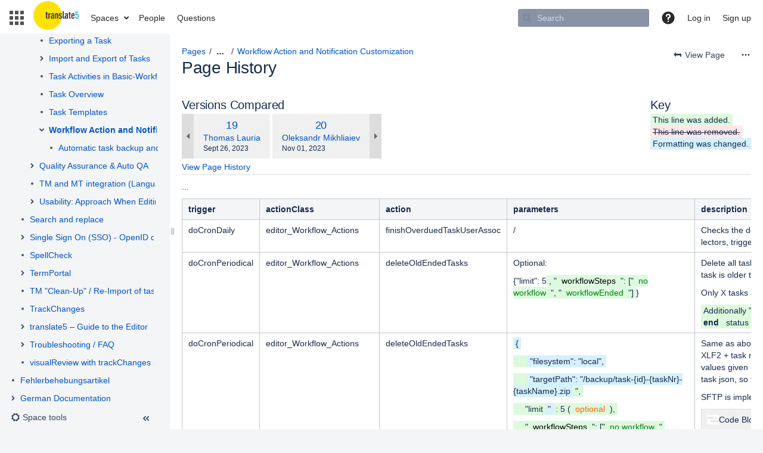

--- FILE ---
content_type: text/html;charset=UTF-8
request_url: https://confluence.translate5.net/plugins/pagetree/naturalchildren.action?decorator=none&excerpt=false&sort=position&reverse=false&disableLinks=false&expandCurrent=true&placement=sidebar&hasRoot=true&pageId=1245683&treeId=0&startDepth=0&mobile=false&ancestors=557126&ancestors=557118&ancestors=451706882&ancestors=1245683&treePageId=6094995&_=1768449537917
body_size: 2674
content:




<ul role="list" class="plugin_pagetree_children_list" id="child_ul1245683-0">

            

            <li>
    <div class="plugin_pagetree_childtoggle_container">
                                            <a id="plusminus451706882-0" class="plugin_pagetree_childtoggle aui-icon aui-icon-small aui-iconfont-chevron-down" role="button" tabindex="0"
               href="#" data-type="toggle" data-page-id="451706882" data-tree-id="0" data-expanded=true data-children-loaded=true aria-expanded=true aria-label="Expand item Outdated – still useful">
            </a>
            </div>
    <div class="plugin_pagetree_children_content">
          
        
                    <span class="plugin_pagetree_children_span" id="childrenspan451706882-0">                        <a href="/pages/viewpage.action?pageId=451706882">Outdated – still useful</a>
        </span>
            </div>

        <div id="children451706882-0" class="plugin_pagetree_children_container">
                                                                            <ul role="list" class="plugin_pagetree_children_list " id="child_ul451706882-0">
                                        
                                                                    <li>
    <div class="plugin_pagetree_childtoggle_container">
                                            <a id="plusminus1245690-0" class="plugin_pagetree_childtoggle aui-icon aui-icon-small aui-iconfont-chevron-right" role="button" tabindex="0"
               href="#" data-type="toggle" data-page-id="1245690" data-tree-id="0" aria-expanded=false aria-label="Expand item Adding a task">
            </a>
            </div>
    <div class="plugin_pagetree_children_content">
          
        
                    <span class="plugin_pagetree_children_span" id="childrenspan1245690-0">                        <a href="/display/BUS/Adding+a+task">Adding a task</a>
        </span>
            </div>

        <div id="children1245690-0" class="plugin_pagetree_children_container">
                                                
            </div>
    </li>
                                            <li>
    <div class="plugin_pagetree_childtoggle_container">
                    <span class="no-children icon"></span>
            </div>
    <div class="plugin_pagetree_children_content">
          
        
                    <span class="plugin_pagetree_children_span" id="childrenspan109019139-0">                        <a href="/display/BUS/Edit+a+task">Edit a task</a>
        </span>
            </div>

        <div id="children109019139-0" class="plugin_pagetree_children_container">
            </div>
    </li>
                                            <li>
    <div class="plugin_pagetree_childtoggle_container">
                    <span class="no-children icon"></span>
            </div>
    <div class="plugin_pagetree_children_content">
          
        
                    <span class="plugin_pagetree_children_span" id="childrenspan120258576-0">                        <a href="/pages/viewpage.action?pageId=120258576">Error reporting: collecting data &amp; data protection</a>
        </span>
            </div>

        <div id="children120258576-0" class="plugin_pagetree_children_container">
            </div>
    </li>
                                            <li>
    <div class="plugin_pagetree_childtoggle_container">
                    <span class="no-children icon"></span>
            </div>
    <div class="plugin_pagetree_children_content">
          
        
                    <span class="plugin_pagetree_children_span" id="childrenspan69599233-0">                        <a href="/display/BUS/InstantTranslate+-+like+Google+Translate">InstantTranslate - like Google Translate</a>
        </span>
            </div>

        <div id="children69599233-0" class="plugin_pagetree_children_container">
            </div>
    </li>
                                            <li>
    <div class="plugin_pagetree_childtoggle_container">
                                            <a id="plusminus602931205-0" class="plugin_pagetree_childtoggle aui-icon aui-icon-small aui-iconfont-chevron-right" role="button" tabindex="0"
               href="#" data-type="toggle" data-page-id="602931205" data-tree-id="0" aria-expanded=false aria-label="Expand item Integration with other tools">
            </a>
            </div>
    <div class="plugin_pagetree_children_content">
          
        
                    <span class="plugin_pagetree_children_span" id="childrenspan602931205-0">                        <a href="/display/BUS/Integration+with+other+tools">Integration with other tools</a>
        </span>
            </div>

        <div id="children602931205-0" class="plugin_pagetree_children_container">
                                                
            </div>
    </li>
                                            <li>
    <div class="plugin_pagetree_childtoggle_container">
                                            <a id="plusminus1933373-0" class="plugin_pagetree_childtoggle aui-icon aui-icon-small aui-iconfont-chevron-right" role="button" tabindex="0"
               href="#" data-type="toggle" data-page-id="1933373" data-tree-id="0" aria-expanded=false aria-label="Expand item Language resources - TermCollection, Translation Memory, Machine Translation">
            </a>
            </div>
    <div class="plugin_pagetree_children_content">
          
        
                    <span class="plugin_pagetree_children_span" id="childrenspan1933373-0">                        <a href="/display/BUS/Language+resources+-+TermCollection%2C+Translation+Memory%2C+Machine+Translation">Language resources - TermCollection, Translation Memory, Machine Translation</a>
        </span>
            </div>

        <div id="children1933373-0" class="plugin_pagetree_children_container">
                                                
            </div>
    </li>
                                            <li>
    <div class="plugin_pagetree_childtoggle_container">
                                            <a id="plusminus557118-0" class="plugin_pagetree_childtoggle aui-icon aui-icon-small aui-iconfont-chevron-down" role="button" tabindex="0"
               href="#" data-type="toggle" data-page-id="557118" data-tree-id="0" data-expanded=true data-children-loaded=true aria-expanded=true aria-label="Expand item Overview of features">
            </a>
            </div>
    <div class="plugin_pagetree_children_content">
          
        
                    <span class="plugin_pagetree_children_span" id="childrenspan557118-0">                        <a href="/display/BUS/Overview+of+features">Overview of features</a>
        </span>
            </div>

        <div id="children557118-0" class="plugin_pagetree_children_container">
                                                                            <ul role="list" class="plugin_pagetree_children_list " id="child_ul557118-0">
                                        
                                                                    <li>
    <div class="plugin_pagetree_childtoggle_container">
                    <span class="no-children icon"></span>
            </div>
    <div class="plugin_pagetree_children_content">
          
        
                    <span class="plugin_pagetree_children_span" id="childrenspan166494211-0">                        <a href="/display/BUS/Length+Restrictions+-+based+on+pixel-count+or+character-count">Length Restrictions - based on pixel-count or character-count</a>
        </span>
            </div>

        <div id="children166494211-0" class="plugin_pagetree_children_container">
            </div>
    </li>
                                            <li>
    <div class="plugin_pagetree_childtoggle_container">
                                            <a id="plusminus557191-0" class="plugin_pagetree_childtoggle aui-icon aui-icon-small aui-iconfont-chevron-right" role="button" tabindex="0"
               href="#" data-type="toggle" data-page-id="557191" data-tree-id="0" aria-expanded=false aria-label="Expand item Performance">
            </a>
            </div>
    <div class="plugin_pagetree_children_content">
          
        
                    <span class="plugin_pagetree_children_span" id="childrenspan557191-0">                        <a href="/display/BUS/Performance">Performance</a>
        </span>
            </div>

        <div id="children557191-0" class="plugin_pagetree_children_container">
                                                
            </div>
    </li>
                                            <li>
    <div class="plugin_pagetree_childtoggle_container">
                    <span class="no-children icon"></span>
            </div>
    <div class="plugin_pagetree_children_content">
          
        
                    <span class="plugin_pagetree_children_span" id="childrenspan557205-0">                        <a href="/display/BUS/Plug-in+system">Plug-in system</a>
        </span>
            </div>

        <div id="children557205-0" class="plugin_pagetree_children_container">
            </div>
    </li>
                                            <li>
    <div class="plugin_pagetree_childtoggle_container">
                                            <a id="plusminus557126-0" class="plugin_pagetree_childtoggle aui-icon aui-icon-small aui-iconfont-chevron-down" role="button" tabindex="0"
               href="#" data-type="toggle" data-page-id="557126" data-tree-id="0" data-expanded=true data-children-loaded=true aria-expanded=true aria-label="Expand item Project Management &amp; Workflow">
            </a>
            </div>
    <div class="plugin_pagetree_children_content">
          
        
                    <span class="plugin_pagetree_children_span" id="childrenspan557126-0">                        <a href="/pages/viewpage.action?pageId=557126">Project Management &amp; Workflow</a>
        </span>
            </div>

        <div id="children557126-0" class="plugin_pagetree_children_container">
                                                                            <ul role="list" class="plugin_pagetree_children_list " id="child_ul557126-0">
                                        
                                                                    <li>
    <div class="plugin_pagetree_childtoggle_container">
                    <span class="no-children icon"></span>
            </div>
    <div class="plugin_pagetree_children_content">
          
        
                    <span class="plugin_pagetree_children_span" id="childrenspan557164-0">                        <a href="/pages/viewpage.action?pageId=557164">Allocating Users &amp; Workflow Status to a Task</a>
        </span>
            </div>

        <div id="children557164-0" class="plugin_pagetree_children_container">
            </div>
    </li>
                                            <li>
    <div class="plugin_pagetree_childtoggle_container">
                                            <a id="plusminus557174-0" class="plugin_pagetree_childtoggle aui-icon aui-icon-small aui-iconfont-chevron-right" role="button" tabindex="0"
               href="#" data-type="toggle" data-page-id="557174" data-tree-id="0" aria-expanded=false aria-label="Expand item Basic Workflow">
            </a>
            </div>
    <div class="plugin_pagetree_children_content">
          
        
                    <span class="plugin_pagetree_children_span" id="childrenspan557174-0">                        <a href="/display/BUS/Basic+Workflow">Basic Workflow</a>
        </span>
            </div>

        <div id="children557174-0" class="plugin_pagetree_children_container">
                                                
            </div>
    </li>
                                            <li>
    <div class="plugin_pagetree_childtoggle_container">
                    <span class="no-children icon"></span>
            </div>
    <div class="plugin_pagetree_children_content">
          
        
                    <span class="plugin_pagetree_children_span" id="childrenspan264077314-0">                        <a href="/display/BUS/Default+user+assignment">Default user assignment</a>
        </span>
            </div>

        <div id="children264077314-0" class="plugin_pagetree_children_container">
            </div>
    </li>
                                            <li>
    <div class="plugin_pagetree_childtoggle_container">
                    <span class="no-children icon"></span>
            </div>
    <div class="plugin_pagetree_children_content">
          
        
                    <span class="plugin_pagetree_children_span" id="childrenspan557172-0">                        <a href="/display/BUS/Deleting+a+Task">Deleting a Task</a>
        </span>
            </div>

        <div id="children557172-0" class="plugin_pagetree_children_container">
            </div>
    </li>
                                            <li>
    <div class="plugin_pagetree_childtoggle_container">
                    <span class="no-children icon"></span>
            </div>
    <div class="plugin_pagetree_children_content">
          
        
                    <span class="plugin_pagetree_children_span" id="childrenspan557167-0">                        <a href="/display/BUS/Exporting+a+Task">Exporting a Task</a>
        </span>
            </div>

        <div id="children557167-0" class="plugin_pagetree_children_container">
            </div>
    </li>
                                            <li>
    <div class="plugin_pagetree_childtoggle_container">
                                            <a id="plusminus557130-0" class="plugin_pagetree_childtoggle aui-icon aui-icon-small aui-iconfont-chevron-right" role="button" tabindex="0"
               href="#" data-type="toggle" data-page-id="557130" data-tree-id="0" aria-expanded=false aria-label="Expand item Import and Export of Tasks">
            </a>
            </div>
    <div class="plugin_pagetree_children_content">
          
        
                    <span class="plugin_pagetree_children_span" id="childrenspan557130-0">                        <a href="/display/BUS/Import+and+Export+of+Tasks">Import and Export of Tasks</a>
        </span>
            </div>

        <div id="children557130-0" class="plugin_pagetree_children_container">
                                                
            </div>
    </li>
                                            <li>
    <div class="plugin_pagetree_childtoggle_container">
                    <span class="no-children icon"></span>
            </div>
    <div class="plugin_pagetree_children_content">
          
        
                    <span class="plugin_pagetree_children_span" id="childrenspan557147-0">                        <a href="/display/BUS/Task+Activities+in+Basic-Workflow">Task Activities in Basic-Workflow</a>
        </span>
            </div>

        <div id="children557147-0" class="plugin_pagetree_children_container">
            </div>
    </li>
                                            <li>
    <div class="plugin_pagetree_childtoggle_container">
                    <span class="no-children icon"></span>
            </div>
    <div class="plugin_pagetree_children_content">
          
        
                    <span class="plugin_pagetree_children_span" id="childrenspan557128-0">                        <a href="/display/BUS/Task+Overview">Task Overview</a>
        </span>
            </div>

        <div id="children557128-0" class="plugin_pagetree_children_container">
            </div>
    </li>
                                            <li>
    <div class="plugin_pagetree_childtoggle_container">
                    <span class="no-children icon"></span>
            </div>
    <div class="plugin_pagetree_children_content">
          
        
                    <span class="plugin_pagetree_children_span" id="childrenspan557227-0">                        <a href="/display/BUS/Task+Templates">Task Templates</a>
        </span>
            </div>

        <div id="children557227-0" class="plugin_pagetree_children_container">
            </div>
    </li>
                                            <li>
    <div class="plugin_pagetree_childtoggle_container">
                                            <a id="plusminus6094995-0" class="plugin_pagetree_childtoggle aui-icon aui-icon-small aui-iconfont-chevron-down" role="button" tabindex="0"
               href="#" data-type="toggle" data-page-id="6094995" data-tree-id="0" data-expanded=true data-children-loaded=true aria-expanded=true aria-label="Expand item Workflow Action and Notification Customization">
            </a>
            </div>
    <div class="plugin_pagetree_children_content">
          
        
                    <span class="plugin_pagetree_children_span" id="childrenspan6094995-0">                        <a href="/display/BUS/Workflow+Action+and+Notification+Customization">Workflow Action and Notification Customization</a>
        </span>
            </div>

        <div id="children6094995-0" class="plugin_pagetree_children_container">
                                                                            <ul role="list" class="plugin_pagetree_children_list " id="child_ul6094995-0">
                                        
                                                                    <li>
    <div class="plugin_pagetree_childtoggle_container">
                    <span class="no-children icon"></span>
            </div>
    <div class="plugin_pagetree_children_content">
          
        
                    <span class="plugin_pagetree_children_span" id="childrenspan528941058-0">                        <a href="/display/BUS/Automatic+task+backup+and+deletion+with+workflow+action+deleteOldEndedTasks">Automatic task backup and deletion with workflow action deleteOldEndedTasks</a>
        </span>
            </div>

        <div id="children528941058-0" class="plugin_pagetree_children_container">
            </div>
    </li>
                                                                </ul>
                            
            </div>
    </li>
                                                                </ul>
                            
            </div>
    </li>
                                            <li>
    <div class="plugin_pagetree_childtoggle_container">
                                            <a id="plusminus557218-0" class="plugin_pagetree_childtoggle aui-icon aui-icon-small aui-iconfont-chevron-right" role="button" tabindex="0"
               href="#" data-type="toggle" data-page-id="557218" data-tree-id="0" aria-expanded=false aria-label="Expand item Quality Assurance &amp; Auto QA">
            </a>
            </div>
    <div class="plugin_pagetree_children_content">
          
        
                    <span class="plugin_pagetree_children_span" id="childrenspan557218-0">                        <a href="/pages/viewpage.action?pageId=557218">Quality Assurance &amp; Auto QA</a>
        </span>
            </div>

        <div id="children557218-0" class="plugin_pagetree_children_container">
                                                
            </div>
    </li>
                                            <li>
    <div class="plugin_pagetree_childtoggle_container">
                    <span class="no-children icon"></span>
            </div>
    <div class="plugin_pagetree_children_content">
          
        
                    <span class="plugin_pagetree_children_span" id="childrenspan1933382-0">                        <a href="/pages/viewpage.action?pageId=1933382">TM and MT integration (Language resources)</a>
        </span>
            </div>

        <div id="children1933382-0" class="plugin_pagetree_children_container">
            </div>
    </li>
                                            <li>
    <div class="plugin_pagetree_childtoggle_container">
                                            <a id="plusminus557212-0" class="plugin_pagetree_childtoggle aui-icon aui-icon-small aui-iconfont-chevron-right" role="button" tabindex="0"
               href="#" data-type="toggle" data-page-id="557212" data-tree-id="0" aria-expanded=false aria-label="Expand item Usability: Approach When Editing">
            </a>
            </div>
    <div class="plugin_pagetree_children_content">
          
        
                    <span class="plugin_pagetree_children_span" id="childrenspan557212-0">                        <a href="/display/BUS/Usability%3A+Approach+When+Editing">Usability: Approach When Editing</a>
        </span>
            </div>

        <div id="children557212-0" class="plugin_pagetree_children_container">
                                                
            </div>
    </li>
                                                                </ul>
                            
            </div>
    </li>
                                            <li>
    <div class="plugin_pagetree_childtoggle_container">
                    <span class="no-children icon"></span>
            </div>
    <div class="plugin_pagetree_children_content">
          
        
                    <span class="plugin_pagetree_children_span" id="childrenspan8257537-0">                        <a href="/display/BUS/Search+and+replace">Search and replace</a>
        </span>
            </div>

        <div id="children8257537-0" class="plugin_pagetree_children_container">
            </div>
    </li>
                                            <li>
    <div class="plugin_pagetree_childtoggle_container">
                                            <a id="plusminus65011718-0" class="plugin_pagetree_childtoggle aui-icon aui-icon-small aui-iconfont-chevron-right" role="button" tabindex="0"
               href="#" data-type="toggle" data-page-id="65011718" data-tree-id="0" aria-expanded=false aria-label="Expand item Single Sign On (SSO) - OpenID connect in translate5">
            </a>
            </div>
    <div class="plugin_pagetree_children_content">
          
        
                    <span class="plugin_pagetree_children_span" id="childrenspan65011718-0">                        <a href="/display/BUS/Single+Sign+On+%28SSO%29+-+OpenID+connect+in+translate5">Single Sign On (SSO) - OpenID connect in translate5</a>
        </span>
            </div>

        <div id="children65011718-0" class="plugin_pagetree_children_container">
                                                
            </div>
    </li>
                                            <li>
    <div class="plugin_pagetree_childtoggle_container">
                    <span class="no-children icon"></span>
            </div>
    <div class="plugin_pagetree_children_content">
          
        
                    <span class="plugin_pagetree_children_span" id="childrenspan23330817-0">                        <a href="/display/BUS/SpellCheck">SpellCheck</a>
        </span>
            </div>

        <div id="children23330817-0" class="plugin_pagetree_children_container">
            </div>
    </li>
                                            <li>
    <div class="plugin_pagetree_childtoggle_container">
                                            <a id="plusminus17596420-0" class="plugin_pagetree_childtoggle aui-icon aui-icon-small aui-iconfont-chevron-right" role="button" tabindex="0"
               href="#" data-type="toggle" data-page-id="17596420" data-tree-id="0" aria-expanded=false aria-label="Expand item TermPortal">
            </a>
            </div>
    <div class="plugin_pagetree_children_content">
          
        
                    <span class="plugin_pagetree_children_span" id="childrenspan17596420-0">                        <a href="/display/BUS/TermPortal">TermPortal</a>
        </span>
            </div>

        <div id="children17596420-0" class="plugin_pagetree_children_container">
                                                
            </div>
    </li>
                                            <li>
    <div class="plugin_pagetree_childtoggle_container">
                    <span class="no-children icon"></span>
            </div>
    <div class="plugin_pagetree_children_content">
          
        
                    <span class="plugin_pagetree_children_span" id="childrenspan85786629-0">                        <a href="/pages/viewpage.action?pageId=85786629">TM &quot;Clean-Up&quot; / Re-Import of task to TM</a>
        </span>
            </div>

        <div id="children85786629-0" class="plugin_pagetree_children_container">
            </div>
    </li>
                                            <li>
    <div class="plugin_pagetree_childtoggle_container">
                    <span class="no-children icon"></span>
            </div>
    <div class="plugin_pagetree_children_content">
          
        
                    <span class="plugin_pagetree_children_span" id="childrenspan149717005-0">                        <a href="/display/BUS/TrackChanges">TrackChanges</a>
        </span>
            </div>

        <div id="children149717005-0" class="plugin_pagetree_children_container">
            </div>
    </li>
                                            <li>
    <div class="plugin_pagetree_childtoggle_container">
                                            <a id="plusminus303497226-0" class="plugin_pagetree_childtoggle aui-icon aui-icon-small aui-iconfont-chevron-right" role="button" tabindex="0"
               href="#" data-type="toggle" data-page-id="303497226" data-tree-id="0" aria-expanded=false aria-label="Expand item translate5 – Guide to the Editor">
            </a>
            </div>
    <div class="plugin_pagetree_children_content">
          
        
                    <span class="plugin_pagetree_children_span" id="childrenspan303497226-0">                        <a href="/pages/viewpage.action?pageId=303497226">translate5 – Guide to the Editor</a>
        </span>
            </div>

        <div id="children303497226-0" class="plugin_pagetree_children_container">
                                                
            </div>
    </li>
                                            <li>
    <div class="plugin_pagetree_childtoggle_container">
                                            <a id="plusminus139460610-0" class="plugin_pagetree_childtoggle aui-icon aui-icon-small aui-iconfont-chevron-right" role="button" tabindex="0"
               href="#" data-type="toggle" data-page-id="139460610" data-tree-id="0" aria-expanded=false aria-label="Expand item Troubleshooting / FAQ">
            </a>
            </div>
    <div class="plugin_pagetree_children_content">
          
        
                    <span class="plugin_pagetree_children_span" id="childrenspan139460610-0">                        <a href="/pages/viewpage.action?pageId=139460610">Troubleshooting / FAQ</a>
        </span>
            </div>

        <div id="children139460610-0" class="plugin_pagetree_children_container">
                                                
            </div>
    </li>
                                            <li>
    <div class="plugin_pagetree_childtoggle_container">
                    <span class="no-children icon"></span>
            </div>
    <div class="plugin_pagetree_children_content">
          
        
                    <span class="plugin_pagetree_children_span" id="childrenspan24510465-0">                        <a href="/display/BUS/visualReview+with+trackChanges+-+Basic+usage">visualReview with trackChanges - Basic usage</a>
        </span>
            </div>

        <div id="children24510465-0" class="plugin_pagetree_children_container">
            </div>
    </li>
                                                                </ul>
                            
            </div>
    </li>
            <li>
    <div class="plugin_pagetree_childtoggle_container">
                    <span class="no-children icon"></span>
            </div>
    <div class="plugin_pagetree_children_content">
          
        
                    <span class="plugin_pagetree_children_span" id="childrenspan139821057-0">                        <a href="/display/BUS/Fehlerbehebungsartikel">Fehlerbehebungsartikel</a>
        </span>
            </div>

        <div id="children139821057-0" class="plugin_pagetree_children_container">
            </div>
    </li>
            <li>
    <div class="plugin_pagetree_childtoggle_container">
                                            <a id="plusminus414613509-0" class="plugin_pagetree_childtoggle aui-icon aui-icon-small aui-iconfont-chevron-right" role="button" tabindex="0"
               href="#" data-type="toggle" data-page-id="414613509" data-tree-id="0" aria-expanded=false aria-label="Expand item German Documentation">
            </a>
            </div>
    <div class="plugin_pagetree_children_content">
          
        
                    <span class="plugin_pagetree_children_span" id="childrenspan414613509-0">                        <a href="/display/BUS/German+Documentation">German Documentation</a>
        </span>
            </div>

        <div id="children414613509-0" class="plugin_pagetree_children_container">
                                                
            </div>
    </li>
            <li>
    <div class="plugin_pagetree_childtoggle_container">
                                            <a id="plusminus501776399-0" class="plugin_pagetree_childtoggle aui-icon aui-icon-small aui-iconfont-chevron-right" role="button" tabindex="0"
               href="#" data-type="toggle" data-page-id="501776399" data-tree-id="0" aria-expanded=false aria-label="Expand item English documentation">
            </a>
            </div>
    <div class="plugin_pagetree_children_content">
          
        
                    <span class="plugin_pagetree_children_span" id="childrenspan501776399-0">                        <a href="/display/BUS/English+documentation">English documentation</a>
        </span>
            </div>

        <div id="children501776399-0" class="plugin_pagetree_children_container">
                                                
            </div>
    </li>
            <li>
    <div class="plugin_pagetree_childtoggle_container">
                                            <a id="plusminus491192334-0" class="plugin_pagetree_childtoggle aui-icon aui-icon-small aui-iconfont-chevron-right" role="button" tabindex="0"
               href="#" data-type="toggle" data-page-id="491192334" data-tree-id="0" aria-expanded=false aria-label="Expand item OpenAI Plug-in">
            </a>
            </div>
    <div class="plugin_pagetree_children_content">
          
        
                    <span class="plugin_pagetree_children_span" id="childrenspan491192334-0">                        <a href="/display/BUS/OpenAI+Plug-in">OpenAI Plug-in</a>
        </span>
            </div>

        <div id="children491192334-0" class="plugin_pagetree_children_container">
                                                
            </div>
    </li>
            <li>
    <div class="plugin_pagetree_childtoggle_container">
                    <span class="no-children icon"></span>
            </div>
    <div class="plugin_pagetree_children_content">
          
        
                    <span class="plugin_pagetree_children_span" id="childrenspan509837352-0">                        <a href="/display/BUS/How+t5memory+handles+segment+saving+and+matching">How t5memory handles segment saving and matching</a>
        </span>
            </div>

        <div id="children509837352-0" class="plugin_pagetree_children_container">
            </div>
    </li>
            <li>
    <div class="plugin_pagetree_childtoggle_container">
                    <span class="no-children icon"></span>
            </div>
    <div class="plugin_pagetree_children_content">
          
        
                    <span class="plugin_pagetree_children_span" id="childrenspan509837390-0">                        <a href="/display/BUS/Translator+package">Translator package</a>
        </span>
            </div>

        <div id="children509837390-0" class="plugin_pagetree_children_container">
            </div>
    </li>
            <li>
    <div class="plugin_pagetree_childtoggle_container">
                    <span class="no-children icon"></span>
            </div>
    <div class="plugin_pagetree_children_content">
          
        
                    <span class="plugin_pagetree_children_span" id="childrenspan591855617-0">                        <a href="/pages/viewpage.action?pageId=591855617">MT / LLM Settings</a>
        </span>
            </div>

        <div id="children591855617-0" class="plugin_pagetree_children_container">
            </div>
    </li>
            </ul>


--- FILE ---
content_type: text/html
request_url: https://confluence.translate5.net/rest/actonic-gdpr/2/general/config
body_size: 207
content:
{"serverType":"confluence","serverTimeZone":"Etc/UTC","serverTimeOffset":"+00:00","licenseStatus":"Active","isAmplitudeEnabled":false,"pluginVersion":"2.14.1","availableLicenses":["Active","Trial","Unlicensed","Active expired","Trial expired"]}

--- FILE ---
content_type: text/css;charset=UTF-8
request_url: https://confluence.translate5.net/s/fx6wp4/9012/agikpb/37/_/styles/custom.css
body_size: 357
content:

.aui-header .aui-header-logo img {
 max-height: 50px; 
 padding: 0px 0;
position: relative;
    top: -4px;
}

.aui-header {
  height: 56px;
  padding: 7px 10px 3px 10px;
}
#footer-menu {
font-weight: bold;
}

html body#com-atlassian-confluence.lighter-editor.theme-default.aui-layout.aui-theme-default div#page div#full-height-container header#header nav.aui-header.aui-dropdown2-trigger-group div.aui-header-inner div.aui-header-primary h1#logo.aui-header-logo.aui-header-logo-custom a:hover {
    background-color: transparent;
    border-color: transparent;
}




--- FILE ---
content_type: text/javascript
request_url: https://confluence.translate5.net/plugins/servlet/actonic-gdpr/resources/download/chunks/gdpr.6873.0af0a066c13a010c8892.chunk.js
body_size: 2928
content:
"use strict";(self.gdprChunkLoader=self.gdprChunkLoader||[]).push([[6873],{1079:function(l,a,e){var c=e(81003),r=e.n(c),n=e(82905),t=e.n(n),o=t()(r());o.push([l.id,`.login-form-announcement-container{display:flex}.login-form-announcement-container a{margin-left:4px}
`,"",{version:3,sources:["webpack://./src/controllers/announcementManager/index.css"],names:[],mappings:"AAAA,mCACE,YACF,CAEA,qCACE,eACF",sourcesContent:[`.login-form-announcement-container {
  display: flex;
}

.login-form-announcement-container a {
  margin-left: 4px;
}
`],sourceRoot:""}]),a.A=o},82905:function(l){l.exports=function(a){var e=[];return e.toString=function(){return this.map(function(r){var n="",t=typeof r[5]!="undefined";return r[4]&&(n+="@supports (".concat(r[4],") {")),r[2]&&(n+="@media ".concat(r[2]," {")),t&&(n+="@layer".concat(r[5].length>0?" ".concat(r[5]):""," {")),n+=a(r),t&&(n+="}"),r[2]&&(n+="}"),r[4]&&(n+="}"),n}).join("")},e.i=function(r,n,t,o,v){typeof r=="string"&&(r=[[null,r,void 0]]);var h={};if(t)for(var d=0;d<this.length;d++){var g=this[d][0];g!=null&&(h[g]=!0)}for(var A=0;A<r.length;A++){var s=[].concat(r[A]);t&&h[s[0]]||(typeof v!="undefined"&&(typeof s[5]=="undefined"||(s[1]="@layer".concat(s[5].length>0?" ".concat(s[5]):""," {").concat(s[1],"}")),s[5]=v),n&&(s[2]&&(s[1]="@media ".concat(s[2]," {").concat(s[1],"}")),s[2]=n),o&&(s[4]?(s[1]="@supports (".concat(s[4],") {").concat(s[1],"}"),s[4]=o):s[4]="".concat(o)),e.push(s))}},e}},81003:function(l){l.exports=function(a){var e=a[1],c=a[3];if(!c)return e;if(typeof btoa=="function"){var r=btoa(unescape(encodeURIComponent(JSON.stringify(c)))),n="sourceMappingURL=data:application/json;charset=utf-8;base64,".concat(r),t="/*# ".concat(n," */");return[e].concat([t]).join(`
`)}return[e].join(`
`)}},26873:function(l,a,e){e.r(a),e.d(a,{AnnouncementRenderer:function(){return P}});var c=e(23511),r=e(26244),n=e(85072),t=e.n(n),o=e(97825),v=e.n(o),h=e(77659),d=e.n(h),g=e(55056),A=e.n(g),s=e(10540),C=e.n(s),E=e(41113),y=e.n(E),L=e(1079),I={};I.styleTagTransform=y(),I.setAttributes=A(),I.insert=d().bind(null,"head"),I.domAPI=v(),I.insertStyleElement=C();var O=t()(L.A,I),H=L.A&&L.A.locals?L.A.locals:void 0,F=e(41871);const T=30,x="gdpr-check-render-div",R=c.A.t.bind(c.A);class P{constructor(D){this.loginFormNode=null,this.setRenderer=i=>{this.renderAPI=i},this.renderAnnouncement=(i,u)=>{this.renderAPI.renderWindowDialog(i,u)},this.renderPinnedAnnouncements=(i,u)=>{this.renderAPI.renderPinnedAnnouncements(i,u),(0,F.T)()&&this.startCheckPinnedAnnouncements(i,u)},this.startCheckPinnedAnnouncements=(i,u)=>{(0,r.q)(document.querySelector("#pinned-announcements-root"),()=>{this.renderPinnedAnnouncements(i,u)})},this.createAnnouncementCheckbox=({checkboxId:i,announcementId:u,checkCallback:f,isChecked:p})=>{const m=document.createElement("input");return m.type="checkbox",m.className="checkbox",m.checked=p,m.id=i,m.dataset.announcementId=`${u}`,m.addEventListener("change",f),m},this.createAnnouncementLabel=({checkboxId:i,announcement:u,renderAnnouncementCallback:f})=>{const m=document.createElement("label");m.htmlFor=i,m.innerText=R`announcer.loginForm.readAndAccept`;const N=document.createElement("a");return N.innerText=u.name,N.addEventListener("click",S=>{S.preventDefault(),f(u,!0)}),m.appendChild(N),m},this.renderLoginFormCheckbox=(i,u)=>f=>{const p=document.createElement("div");p.className="login-form-announcement-container checkbox",p.id=`announcement-container-${f.id}`;const m=`announcement-checkbox-${f.id}`,N=this.createAnnouncementCheckbox({checkboxId:m,announcementId:f.id,checkCallback:i,isChecked:f.isChecked}),S=this.createAnnouncementLabel({checkboxId:m,renderAnnouncementCallback:u,announcement:f}),M=document.createElement("span");M.className="aui-form-glyph",p.appendChild(N),p.appendChild(M),p.appendChild(S),this.loginFormNode.appendChild(p)},this.startCheckIsAnnouncementsRendered=(i,u,f,p)=>{(0,r.q)(document.getElementById(x),()=>{this.initLoginFormNode(),p(),this.rerenderLoginFormCheckboxes(i,u,f,p)})},this.rerenderLoginFormCheckboxes=(i,u,f,p)=>{this.changeFormHeightForAnnouncements(i.length),i.forEach(this.renderLoginFormCheckbox(u,f)),this.appendRenderCheckNode(),this.startCheckIsAnnouncementsRendered(i,u,f,p)},this.initLoginFormNode=()=>{this.loginFormNode=document.querySelector(this.loginFormSelector)},this.appendRenderCheckNode=()=>{const i=document.createElement("div");i.id=x,this.loginFormNode.appendChild(i)},this.changeFormHeightForAnnouncements=i=>{const u=i*T,f=document.querySelector("#login-container");if(f){const p=f.parentNode.offsetHeight;f.parentNode.style.height=`${p+u}px`}},this.renderLoginFormAnnouncements=(i,u,f,p)=>{this.initLoginFormNode(),this.loginFormNode&&(this.changeFormHeightForAnnouncements(i.length),i.forEach(this.renderLoginFormCheckbox(u,f)),this.appendRenderCheckNode(),this.startCheckIsAnnouncementsRendered(i,u,f,p))},this.loginFormSelector=D}}},85072:function(l){var a=[];function e(n){for(var t=-1,o=0;o<a.length;o++)if(a[o].identifier===n){t=o;break}return t}function c(n,t){for(var o={},v=[],h=0;h<n.length;h++){var d=n[h],g=t.base?d[0]+t.base:d[0],A=o[g]||0,s="".concat(g," ").concat(A);o[g]=A+1;var C=e(s),E={css:d[1],media:d[2],sourceMap:d[3],supports:d[4],layer:d[5]};if(C!==-1)a[C].references++,a[C].updater(E);else{var y=r(E,t);t.byIndex=h,a.splice(h,0,{identifier:s,updater:y,references:1})}v.push(s)}return v}function r(n,t){var o=t.domAPI(t);o.update(n);var v=function(d){if(d){if(d.css===n.css&&d.media===n.media&&d.sourceMap===n.sourceMap&&d.supports===n.supports&&d.layer===n.layer)return;o.update(n=d)}else o.remove()};return v}l.exports=function(n,t){t=t||{},n=n||[];var o=c(n,t);return function(h){h=h||[];for(var d=0;d<o.length;d++){var g=o[d],A=e(g);a[A].references--}for(var s=c(h,t),C=0;C<o.length;C++){var E=o[C],y=e(E);a[y].references===0&&(a[y].updater(),a.splice(y,1))}o=s}}},77659:function(l){var a={};function e(r){if(typeof a[r]=="undefined"){var n=document.querySelector(r);if(window.HTMLIFrameElement&&n instanceof window.HTMLIFrameElement)try{n=n.contentDocument.head}catch(t){n=null}a[r]=n}return a[r]}function c(r,n){var t=e(r);if(!t)throw new Error("Couldn't find a style target. This probably means that the value for the 'insert' parameter is invalid.");t.appendChild(n)}l.exports=c},10540:function(l){function a(e){var c=document.createElement("style");return e.setAttributes(c,e.attributes),e.insert(c,e.options),c}l.exports=a},55056:function(l,a,e){function c(r){var n=e.nc;n&&r.setAttribute("nonce",n)}l.exports=c},97825:function(l){function a(r,n,t){var o="";t.supports&&(o+="@supports (".concat(t.supports,") {")),t.media&&(o+="@media ".concat(t.media," {"));var v=typeof t.layer!="undefined";v&&(o+="@layer".concat(t.layer.length>0?" ".concat(t.layer):""," {")),o+=t.css,v&&(o+="}"),t.media&&(o+="}"),t.supports&&(o+="}");var h=t.sourceMap;h&&typeof btoa!="undefined"&&(o+=`
/*# sourceMappingURL=data:application/json;base64,`.concat(btoa(unescape(encodeURIComponent(JSON.stringify(h))))," */")),n.styleTagTransform(o,r,n.options)}function e(r){if(r.parentNode===null)return!1;r.parentNode.removeChild(r)}function c(r){if(typeof document=="undefined")return{update:function(){},remove:function(){}};var n=r.insertStyleElement(r);return{update:function(o){a(n,r,o)},remove:function(){e(n)}}}l.exports=c},41113:function(l){function a(e,c){if(c.styleSheet)c.styleSheet.cssText=e;else{for(;c.firstChild;)c.removeChild(c.firstChild);c.appendChild(document.createTextNode(e))}}l.exports=a}}]);

//# sourceMappingURL=gdpr.6873.0af0a066c13a010c8892.chunk.js.map

--- FILE ---
content_type: text/javascript
request_url: https://confluence.translate5.net/plugins/servlet/actonic-gdpr/resources/download/chunks/gdpr.2606.b4f18bcd4b5c23933d1d.chunk.js
body_size: 1235
content:
"use strict";(self.gdprChunkLoader=self.gdprChunkLoader||[]).push([[2606],{92606:function(v,p,u){u.r(p),u.d(p,{AnswersStorage:function(){return I},GDPR_LOGIN_FORM_ANNOUNCEMENTS_KEY:function(){return s}});var E=(e=>(e[e.search=0]="search",e[e.anonymize=1]="anonymize",e))(E||{}),f=(e=>(e.jql="jql",e.cql="cql",e))(f||{}),N=(e=>(e.all="project is not EMPTY",e.lastThirty="created >= -30d",e))(N||{}),y=(e=>(e.asc="asc",e.desc="desc",e))(y||{});const P="STARTED",j=500,L=700,U=300,C={search:0,anonymization:1},J=null,R={jira:"jira",confluence:"confluence"},D={jira:"jspa",confluence:"action"};var S=(e=>(e.always="false",e.only="true",e))(S||{});const F=e=>({center:e`announcerEditor.displayTypeOptions.center`,bottom:e`announcerEditor.displayTypeOptions.bottom`,pin:e`announcerEditor.displayTypeOptions.pinFooter`,"block-login-form":e`announcerEditor.displayTypeOptions.blockLogin`,"pin-center":e`announcerEditor.displayTypeOptions.pinFooterCenter`,"pin-bottom":e`announcerEditor.displayTypeOptions.pinFooterBottom`,"pin-block-login-form":e`announcerEditor.displayTypeOptions.pinBlockLoginForm`}),M={required:"required",optional:"optional"},G={data:{items:[],count:0,page:0,total:0}},k="PAGE_OPEN_EVENT",i="gdpr_submitted_announcements",q=null,B=null,V=20,d=e=>{try{return JSON.parse(e),!0}catch(n){return!1}};var _=Object.defineProperty,A=Object.defineProperties,T=Object.getOwnPropertyDescriptors,O=Object.getOwnPropertySymbols,w=Object.prototype.hasOwnProperty,h=Object.prototype.propertyIsEnumerable,g=(e,n,r)=>n in e?_(e,n,{enumerable:!0,configurable:!0,writable:!0,value:r}):e[n]=r,a=(e,n)=>{for(var r in n||(n={}))w.call(n,r)&&g(e,r,n[r]);if(O)for(var r of O(n))h.call(n,r)&&g(e,r,n[r]);return e},c=(e,n)=>A(e,T(n));const s="gdpr-login-form-announcements-answers";class I{constructor(){this.getUserAnswers=()=>{const n=localStorage.getItem(s);return d(n)?JSON.parse(n):null},this.saveUserAnswers=n=>{const r=this.getUserAnswers(),t=r?c(a(a({},r),n),{isChanged:!0}):c(a({},n),{isChanged:!0});localStorage.setItem(s,JSON.stringify(t))},this.removeInvalidAnswers=n=>{const r=this.getUserAnswers()||{},t=Object.entries(r).map(([o,m])=>o==="isChanged"?[o,m]:n.find(({id:b})=>b===Number(o))?[o,m]:null).filter(o=>!!o),l=Object.fromEntries(t);localStorage.setItem(s,JSON.stringify(l))},this.markAsSent=n=>{localStorage.setItem(s,JSON.stringify(c(a({},n),{isChanged:!1})))},this.setSubmittedAnnouncements=n=>{const r=localStorage.getItem(i);if(d(r)){const t=JSON.parse(r),l=Array.isArray(t)?[...t,n]:[n];localStorage.setItem(i,JSON.stringify(l))}else localStorage.setItem(i,JSON.stringify([n]))}}}}}]);

//# sourceMappingURL=gdpr.2606.b4f18bcd4b5c23933d1d.chunk.js.map

--- FILE ---
content_type: text/javascript
request_url: https://confluence.translate5.net/plugins/servlet/actonic-gdpr/resources/download/chunks/gdpr.5785.b760dac0228ecac87e69.chunk.js
body_size: 558
content:
"use strict";(self.gdprChunkLoader=self.gdprChunkLoader||[]).push([[5785],{60170:function(h,l,c){c.d(l,{A:function(){return u}});var a=Object.defineProperty,o=(e,r,n)=>r in e?a(e,r,{enumerable:!0,configurable:!0,writable:!0,value:n}):e[r]=n,f=(e,r,n)=>(o(e,typeof r!="symbol"?r+"":r,n),n);class t{constructor(){f(this,"create",r=>{AJS.flag(r)})}}var u=new t},34136:function(h,l,c){c.d(l,{K:function(){return a}});const a=(o,f=6)=>{let t=0,d=o.length;const u=[];let e=!1,r,n;const p=new Promise((s,i)=>{r=s,n=i});if(o.length===0)return r([]),[];const _=s=>{o[s]().then(i=>{e||(d--,u[s]=i,d<=0?r(u):t<o.length&&(_(t),t++))}).catch(i=>{console.error(`[promiseAllWithConcurrency][runJob] Error: ${i}`),!e&&(e=!0,n(i))})};for(;t<Math.min(o.length,f);)_(t),t++;return p}}}]);

//# sourceMappingURL=gdpr.5785.b760dac0228ecac87e69.chunk.js.map

--- FILE ---
content_type: text/javascript
request_url: https://confluence.translate5.net/plugins/servlet/actonic-gdpr/resources/download/chunks/gdpr.5620.0947db5c920cee9b0207.chunk.js
body_size: 1734
content:
"use strict";(self.gdprChunkLoader=self.gdprChunkLoader||[]).push([[5620,5785],{64347:function(E,v,m){m.d(v,{n:function(){return l}});var a=m(51562);const l=new a.A("/rest/actonic-gdpr/2")},51562:function(E,v,m){var a=m(91921),l=(d,h,t)=>new Promise((c,s)=>{var p=i=>{try{A(t.next(i))}catch(f){s(f)}},$=i=>{try{A(t.throw(i))}catch(f){s(f)}},A=i=>i.done?c(i.value):Promise.resolve(i.value).then(p,$);A((t=t.apply(d,h)).next())});class y{constructor(h="/rest/actonic-tb/1.0/api"){return this.errorHandler=t=>Promise.reject(t),this.transport=a.Ay.create({baseURL:(()=>{if(window.AJS)return`${window.AJS.contextPath()}${h}`})(),timeout:9e5}),this.transport.interceptors,this.transport.interceptors.request.use(t=>l(this,null,function*(){return t})),this.transport.interceptors.response.use(this.successHandler,this.errorHandler),this.transport}successHandler(h){return h}}v.A=y},31504:function(E,v,m){m.d(v,{c$:function(){return i},Pk:function(){return f},$H:function(){return I},Iz:function(){return A},yR:function(){return b}});var a=m(64347),l=(o,e,n)=>new Promise((r,_)=>{var g=u=>{try{P(n.next(u))}catch(C){_(C)}},w=u=>{try{P(n.throw(u))}catch(C){_(C)}},P=u=>u.done?r(u.value):Promise.resolve(u.value).then(g,w);P((n=n.apply(o,e)).next())});class y{constructor(){this.save=(e,n)=>{const r=encodeURIComponent(e)+"="+encodeURIComponent(n);document.cookie=r},this.read=e=>l(this,null,function*(){if(!e)return;const n=document.cookie.match(new RegExp("(?:^|; )"+e.replace(/([\.$?*|{}\(\)\[\]\\\/\+^])/g,"\\$1")+"=([^;]*)"));return n?decodeURIComponent(n[1]):void 0})}}var h=new y,t=(o,e,n)=>new Promise((r,_)=>{var g=u=>{try{P(n.next(u))}catch(C){_(C)}},w=u=>{try{P(n.throw(u))}catch(C){_(C)}},P=u=>u.done?r(u.value):Promise.resolve(u.value).then(g,w);P((n=n.apply(o,e)).next())});const c="gdpr-anonymous-announcing",s="-",p=999,$=()=>t(void 0,null,function*(){try{return yield window.AJS.$.ajax({url:`${window.AJS.contextPath()}/rest/actonic-gdpr/1.0/plugin-settings/for-user`,type:"get",dataType:"json",async:!0})}catch(o){console.error("[announcementManager][getAppSettings] Error while getting app settings",o)}}),A=(o,e)=>t(void 0,null,function*(){try{const n=`/announcements-for-user?type=${o}`,r=e?`${n}&parentContentKey=${e}`:n,_=yield a.n.get(r),{data:g}=_||{};return g}catch(n){console.error("[announcementManager][getUserAnnouncements] Error while getting announcements",n)}}),i=o=>t(void 0,null,function*(){const e=`/announcements/${o}`,n=yield a.n.get(e),{data:r}=n||{};return r}),f=o=>t(void 0,null,function*(){const e=`/announcements/${o}/draft`,n=yield a.n.get(e),{data:r}=n||{};return r}),I=o=>t(void 0,null,function*(){const e=`/announcements/from-template/${o}/preview`,n=yield a.n.get(e),{data:r}=n||{};return r}),O=(o,e,n=7,r="/")=>{const _=new Date(Date.now()+n*864e5).toUTCString();document.cookie=o+"="+encodeURIComponent(e)+"; expires="+_+"; path="+r},R=o=>t(void 0,null,function*(){const e=yield h.read(c),r=[...e?e.split(s):[],o].join(s);O(c,r,p)}),b=(o,e,n)=>t(void 0,null,function*(){const{id:r,anonymous:_,questionnaire:g}=o;try{const w={answer:e?"accepted":"declined"};g&&(w.questionnaire=n),yield a.n.put(`/announcements-for-user/${r}`,w),_&&(yield R(r))}catch(w){console.error("[announcementManager][sendUserAnswer] Error while accept/decline announcement",w)}})},60170:function(E,v,m){m.d(v,{A:function(){return t}});var a=Object.defineProperty,l=(c,s,p)=>s in c?a(c,s,{enumerable:!0,configurable:!0,writable:!0,value:p}):c[s]=p,y=(c,s,p)=>(l(c,typeof s!="symbol"?s+"":s,p),p);class d{constructor(){y(this,"create",s=>{AJS.flag(s)})}}var t=new d},34136:function(E,v,m){m.d(v,{K:function(){return a}});const a=(l,y=6)=>{let d=0,h=l.length;const t=[];let c=!1,s,p;const $=new Promise((i,f)=>{s=i,p=f});if(l.length===0)return s([]),[];const A=i=>{l[i]().then(f=>{c||(h--,t[i]=f,h<=0?s(t):d<l.length&&(A(d),d++))}).catch(f=>{console.error(`[promiseAllWithConcurrency][runJob] Error: ${f}`),!c&&(c=!0,p(f))})};for(;d<Math.min(l.length,y);)A(d),d++;return $}}}]);

//# sourceMappingURL=gdpr.5620.0947db5c920cee9b0207.chunk.js.map

--- FILE ---
content_type: image/svg+xml;charset=UTF-8
request_url: https://confluence.translate5.net/s/fx6wp4/9012/agikpb/4.5.14/_/download/resources/com.atlassian.confluence.plugins.confluence-questions:general-resources/images/sidebar_CQ.svg
body_size: 2544
content:
<?xml version="1.0" encoding="UTF-8"?>
<svg width="24px" height="24px" viewBox="0 0 24 24" version="1.1" xmlns="http://www.w3.org/2000/svg" xmlns:xlink="http://www.w3.org/1999/xlink">
    <!-- Generator: Sketch 48.1 (47250) - http://www.bohemiancoding.com/sketch -->
    <title>Sidebar_closed_question</title>
    <desc>Created with Sketch.</desc>
    <defs></defs>
    <g id="Icons" stroke="none" stroke-width="1" fill="none" fill-rule="evenodd">
        <g id="Sidebar_closed_question">
            <g id="questions-24px-copy-2" transform="translate(3.000000, 3.000000)">
                <path d="M1.32615624,0.0884502857 L17.0126089,0.0884502857 C17.4859958,0.0884502857 17.8697517,0.472206214 17.8697517,0.945593143 L17.8697517,13.3343863 C17.8697517,13.8077732 17.4859958,14.1915291 17.0126089,14.1915291 L13.1727639,14.1915291 L9.51499217,18.8045239 C9.36793209,18.9899885 9.0983676,19.0211216 8.91290292,18.8740616 C8.88281466,18.8502037 8.85606923,18.8224104 8.83338478,18.7914279 L5.46547864,14.1915291 L2.96724601,14.1915291 L1.32615624,14.1915291 C0.852769308,14.1915291 0.469013379,13.8077732 0.469013379,13.3343863 L0.469013379,0.945593143 C0.469013379,0.472206214 0.852769308,0.0884502857 1.32615624,0.0884502857 Z" id="Path-15" stroke="#42526E" stroke-width="2"></path>
                <path d="M10.0845773,12.4780678 C10.0845773,12.9832553 9.67457006,13.3932626 9.16938257,13.3932626 C8.66419502,13.3932626 8.25418774,12.9832553 8.25418774,12.4780678 C8.25418774,11.9728803 8.66419502,11.562873 9.16938257,11.562873 C9.67457006,11.562873 10.0845773,11.9728803 10.0845773,12.4780678 Z M12.3725643,5.61410683 C12.3725643,7.06286019 11.4061186,8.28922121 10.0845773,8.68367014 L10.0845773,9.73248343 C10.0845773,10.2376709 9.67457006,10.6476782 9.16938257,10.6476782 C8.66419502,10.6476782 8.25418774,10.2376709 8.25418774,9.73248343 L8.25418774,7.90209381 C8.25418774,7.39690629 8.66419502,6.98689902 9.16938257,6.98689902 C9.92624863,6.98689902 10.5421748,6.37097292 10.5421748,5.61410683 C10.5421748,4.85724073 9.92624863,4.24131463 9.16938257,4.24131463 C8.41251645,4.24131463 7.79659035,4.85724073 7.79659035,5.61410683 C7.79659035,6.11929435 7.38658308,6.52930162 6.88139555,6.52930162 C6.37620802,6.52930162 5.96620076,6.11929435 5.96620076,5.61410683 C5.96620076,3.84778087 7.40305659,2.41092504 9.16938257,2.41092504 C10.9357085,2.41092504 12.3725643,3.84778087 12.3725643,5.61410683 Z" id="Combined-Shape" fill="#41516F" fill-rule="nonzero"></path>
            </g>
        </g>
    </g>
</svg>

--- FILE ---
content_type: text/javascript
request_url: https://confluence.translate5.net/plugins/servlet/actonic-gdpr/resources/download/chunks/gdpr.3511.e33d4120b4bf0f170fd3.chunk.js
body_size: 15462
content:
"use strict";(self.gdprChunkLoader=self.gdprChunkLoader||[]).push([[3511],{23511:function(e,o,t){var i=t(34086),l=t(59848);const a={returnNull:!1,fallbackLng:"en",debug:!1,load:"all",supportedLngs:["en","de","fr"],react:{bindI18n:"languageChanged",bindI18nStore:"",transEmptyNodeValue:"",transSupportBasicHtmlNodes:!0,transKeepBasicHtmlNodesFor:["br","strong","i"],useSuspense:!1},resources:{}},c=t(13219),u=t(70795),d=t(53768);a.resources={en:{translation:c},de:{translation:u},fr:{translation:d}};const p={type:"languageDetector",async:!0,detect:h=>{var n,r;const{AJS:s}=window,m=((r=(n=s==null?void 0:s.Meta)==null?void 0:n.get)==null?void 0:r.call(n,"user-locale"))||"",g={en_US:"en",de_DE:"de",fr_FR:"fr"}[m];return h(g)},init:()=>{},cacheUserLanguage:()=>{}};i.Ay.use(p).use(l.r9).init(a),o.A=i.Ay},70795:function(e){e.exports=JSON.parse('{"lang":"de","errorBoundary":{"text":"Hoppla! Etwas ist schiefgelaufen.","refresh":"Aktualisieren"},"warnings":{"unlicensed":{"title":"","description":"Diese App verf\xFCgt derzeit \xFCber keine g\xFCltige oder eine abgelaufene Lizenz. Bitte aktualisieren Sie Ihre Lizenz, um einen unterbrechungsfreien Zugang zu den Funktionen und dem Support unserer Apps zu gew\xE4hrleisten. <1>Besuchen Sie den Atlassian Marketplace</1> oder <3>vereinbaren Sie einen Termin</3> f\xFCr Ihr individuelles Angebot."},"trial":{"title":"","description":"Ihre App befindet sich derzeit in einer Testlizenz. Bitte beachten Sie, dass w\xE4hrend dieser Testphase bestimmte Funktionen eingeschr\xE4nkt sein k\xF6nnen. Um den vollen Funktionsumfang freizuschalten, sollten Sie auf eine kostenpflichtige Lizenz upgraden."}},"userAnonymizer":{"pageTitle":"Benutzeranonymisierung","anonymization":{"title":"Benutzeranonymisierung","select":{"source":{"title":"Quellbenutzer","placeholder":"Benutzer ausw\xE4hlen","tooltip":"W\xE4hlen Sie die Benutzer aus, die anonymisiert oder gefunden werden sollen"},"target":{"title":"Zielbenutzer","placeholder":"Benutzer ausw\xE4hlen","tooltip":"W\xE4hlen Sie den Benutzer aus, den Sie als Ersatz f\xFCr den Quellbenutzer verwenden m\xF6chten"}},"buttons":{"search":"Suche starten (Trockendurchlauf)","anonymization":"Anonymisierung starten","bulkAnonymization":"Bulk Anonymization"},"links":{"customAnonymization":"Benutzerdefinierte Benutzeranonymisierung"},"description":{"text":"Das Modul erm\xF6glicht die Suche nach pers\xF6nlichen oder musterbasierenden Inhalten in verschiedenen Problemfeldern.","text2":"Klicken Sie auf Suche starten f\xFCr eine schnelle Suche oder auf Anonymisierung starten, um Benutzer schnell zu anonymisieren.","allContent":"Alle ausgew\xE4hlten Inhalte","allField":"Alle ausgew\xE4hlten Felder","allShared":"Alle ausgew\xE4hlten freigegebenen Objekte"},"warnings":{"searchEmpty":"Sie sollten zuerst einen Quellbenutzer angeben. Bitte \xFCberpr\xFCfen Sie die Parameter.","anonymizationEmpty":"Sie sollten zuerst Quell- und Zielbenutzer angeben. Bitte \xFCberpr\xFCfen Sie die Parameter.","confirm":"Bevor Sie beginnen, sollten Sie den Start der Anonymisierung durch Ankreuzen des Best\xE4tigungsfeldes best\xE4tigen","successStatus":"{{taskType}} Aufgabe wird in K\xFCrze gestartet.","restartSuccessStatus":"{{taskType}} wurde bereits abgeschlossen. Bitte \xFCberpr\xFCfen Sie die Konfiguration. Wiederhole den Vorgang...","infoStatus":"Eine andere Aufgabe wird gerade ausgef\xFChrt. Diese Aufgabe befindet sich in der Warteschlange und wird in K\xFCrze ausgef\xFChrt.","anonymizationTitle":"{{taskType}} Aufgabe"}},"history":{"table":{"head":{"type":"Typ","source":"Quellbenutzer","target":"Zielbenutzer","started":"Gestartet","startedBy":"Gestartet von","duration":"Dauer","status":"Status","actions":"Aktionen"},"descriptions":{"usersObjects":"System- und benutzerdefinierte Benutzerauswahlen","mentionObjects":"Benutzererw\xE4hnungen im Inhalt","filterObjects":"Dashboard- und Filterbesitz","projectObjects":"Projektrollen, Projekt- und Komponentenleiter","sharedUserObjects":"Profildaten und Gruppenmitgliedschaft"},"summary":"Ausf\xFChrungszusammenfassung","totalFoundAffected":"Gesamtanzahl der betroffenen gefundenen Probleme","totalFoundShared":"Gesamtanzahl der gefundenen freigegebenen Objekte","failure":"Fehler","willStart":"Aufgabe wird bald gestartet.","errorText":"Diese Aufgabe wurde {{status}}. Der Grund: {{- taskMessage}}. <br/> Bitte starten Sie Ihre Aufgabe \xFCber das Aktionsmen\xFC neu. <br/> <8>Dokumentation</8>","tooltip":{"reasonCancelation":"Stornierungsgrund:","reasonFailure":"Fehlergrund:"}},"status":{"undefined":"","notStarted":"In Warteschlange","inProgress":"L\xE4uft","finished":"Abgeschlossen","failed":"Gescheitert","aborted":"Abgebrochen"},"taskType":{"search":"Suche","anonymize":"Anonymisierung"},"buttons":{"stop":"Stoppen","cancel":"Abbrechen"}},"dialog":{"confirm":{"title":"Was wird getan:","itemAnonymize1":"Benutzer {{- sourceUsers}} wird durch {{- selectedTarget}} ersetzt","itemSearch1":"Benutzer {{- sourceUsers}} wird gesucht","item2":"Benutzer {{- sourceUsers}} wird {{sharedText}} {{preposition}} {{sharedObjects}}","item3":"Profil von {{- sourceUsers}} wird gel\xF6scht","checkbox":"Ja, ich best\xE4tige, dass ich die Daten unwiderruflich anonymisieren m\xF6chte","allSharedObjects":"alle freigegebenen Objekte","inScope":"im Geltungsbereich {{- defaultScope}} in allen ticketbezogenen Inhalten","in":"in","from":"von"}},"actions":{"showDetails":"Details anzeigen","repeat":"Wiederholen","export":"Exportieren","delete":"L\xF6schen","cancel":"Abbrechen"},"tooltips":{"allContent":{"jira":"Alle Tickets werden \xFCberpr\xFCft","confluence":"Alle Inhalte werden \xFCberpr\xFCft"}},"editor":{"backButton":"Zur\xFCck zum Dashboard der Benutzeranonymisierung","ddTitle":"Daten- und Sicherheits-Apps","home":"Daten- und Sicherheits-Startseite","dataCleaner":"Datenreiniger","announcing":"Benachrichtigungen & Ank\xFCndigungen","viewPermissions":"Berechtigungen anzeigen","auditLog":"Berechtigungs\xFCberwachung","accessStatistics":"Zugriffsstatistiken","dataRules":"Wiederkehrende Aufgaben","profileVisibility":"Profil-Sichtbarkeit","userExport":"Benutzer exportieren"}},"customAnonymization":{"pageTitle":{"dataCleaner":"Datenreiniger","bulkAnonymization":"Bulk User Anonymization","action":"Benutzer-Daten anonymisieren oder durchsuchen","user":"W\xE4hlen Sie den Benutzer/die Benutzer, die Sie {{type}} m\xF6chten","settings":"Definieren Sie den Bereich/das Objekt und die Optionen f\xFCr {{type}}","run":"Ausf\xFChren {{type}}","anonymize":"anonymisieren","search":"suchen","anonymization":"Anonymisierung"},"tracker":{"action":"Aktion w\xE4hlen","user":"Benutzer w\xE4hlen","settings":"Einstellungen definieren","run":"Ausf\xFChren"},"descriptions":{"search":"Erfahren Sie, welche Daten f\xFCr bestimmte Eingabeparameter gespeichert werden.","anonymize":"Definieren Sie die zu anonymisierenden Daten. Suchen Sie vorher nach relevanten Daten! Die Anonymisierung ist unwiderruflich."},"buttons":{"next":"Weiter","back":"Zur\xFCck","start":"Starten","allTickets":"Alle Tickets","lastDays":"Tickets der letzten 30 Tage"},"radio":{"search":"Nach Daten suchen","anonymize":"Daten anonymisieren","activeProjects":"Aktive Projekte","archivedProjects":"Archivierte Projekte"},"labels":{"projectType":"Projekttyp","scope":"Umfang"},"warning":{"scope":"Wenn Sie den Umfang leer lassen, werden alle Tickets \xFCberpr\xFCft"},"placeholder":{"jScope":"JQL-Ausdruck einf\xFCgen","cScope":"CQL-Ausdruck einf\xFCgen"},"confirmation":{"replaced":"ersetzt","removed":"entfernt","searched":"gesucht"},"checkbox":{"sharedLabel":"Freigegebene Objekte einbeziehen","contentLabel":"Ticketinhalte einbeziehen"}},"bulkAnonymization":{"pageTitle":{"taskType":"Bulk Anonymization | Task type","scope":"Bulk Anonymization | Scope","generateList":"Bulk Anonymization | Generate list","targetUser":"Bulk Anonymization | Target user","confirmation":"Bulk Anonymization | Confirmation"},"tracker":{"taskType":"Task type","scope":"Scope","generateList":"Generate list","targetUser":"Target user","confirmation":"Confirmation"},"emptyState":{"title":"Please generate the list","description":"Generated user list will appear here","link":"Learn how"},"steps":{"taskType":{"title":"Choose the task type"},"scope":{"title":"Choose the scope - which users to anonymize","titleForSearch":"Choose the scope - which users to search","selectPlaceholder":"Choose the scope","validation":{"notValidPeriod":"Inactivity period count not valid","notValidGroups":"Groups not selected"}},"generateList":{"title":"Please have a look at the list","description":"Users can be removed from this list","table":{"headers":{"user":"User","lastSignIn":"Last sign-in","groups":"Groups","removeFromList":"Remove from list"}}},"targetUser":{"title":"Choose the target user and notifications","anonymizationDescription":"The target user will replace the anonymized users","searchDescription":"Target user is only accessible while creating an anonymization task","userPlaceholder":"Target user","emailPlaceholder":"Emails","emailLabel":"Please input an email to receive notifications","notValidEmail":"Invalid email was set. Please, check the email address.","emailsHint":"Separate the names of email recipients with commas"},"confirmation":{"title":"Confirmation","description":"Please have a look at the list before the action","warning":"The process is irreversible","anonymizeButton":"Anonymize","searchButton":"Search","configuration":{"title":"Configuration:","skipAdmin":"Skip Administrative group users","disabledUsers":"Disabled users","unknownUsers":"Unknown users","csvList":"List from CSV","jsonList":"List from JSON","inactiveFrom":{"year":"Inactive from {{periodCount}} year(s)","month":"Inactive from {{periodCount}} month(s)","week":"Inactive from {{periodCount}} week(s)"},"specificGroups":"Specific groups: {{groups}}"},"anonymizeConfirm":{"title":"Anonymize users","cancelText":"Cancel","confirmText":"Confirm","warning":"The process is irreversible","description":"Please confirm the anonymization of users"}}},"userList":{"title":"User list"},"taskTypes":{"search":"Search","anonymization":"Anonymization"},"scopeTypes":{"inactivityPeriod":"Period of inactivity","disabledUsers":"Disabled users","specificGroups":"Specific groups","unknownUsers":"Unknown users","uploadFile":"Upload JSON/CSV file"},"skipAdminUsersLabel":"Skip users in the Administrative privileges","inactivityPeriodConfig":{"periods":{"week":"Week","month":"Month","year":"Year"},"periodsTypeLabel":"Inactive from","periodsCountLabel":"Count"},"groupsSelectPlaceholder":"List of groups","importList":{"exampleText":"Please <1>download the example CSV file</1> <2>(example JSON file)</2> and fill the list with users based on that","uploadLabel":"Drag & drop files or <span class=\\"filepond--label-action\\">Browse</span>","uploadSupportedFormats":"Supported formats: JSON, CSV","uploadTitle":"Please upload the file"}},"announcer":{"pageTitle":"Ansager","menu":{"userAnonymizer":"Benutzeranonymisierer"},"tabsTitle":{"dashboard":"Armaturenbrett","statistics":"Statistiken","templates":"Vorlagen","recycleBin":"Papierkorb"},"dashboard":{"table":{"empty":{"title":"Erstellen Sie Ihre ersten Ank\xFCndigungen oder Benachrichtigungsvorlagen","text":"Sie haben noch keine Vorlagen. Erstellen Sie Ihre erste Vorlage, um Ihre gro\xDFartige Arbeit zu sehen."},"head":{"template":"Vorlagenname","contributed":"Beigetragen von","description":"Beschreibung","status":"Status","type":"Typ","view":"Kann sehen","projects":"Projekte","spaces":"R\xE4ume","responseStatus":"Antwortstatus","actions":"Aktionen"},"emptyName":"Unbenannt","anonymousUsers":"Anonyme Benutzer","loggedInUsers":"Angemeldete Benutzer","allProjects":"Alle Projekte","allSpaces":"Alle R\xE4ume","unpublishedChanges":"Unver\xF6ffentlichte \xC4nderungen","actions":{"disable":"Deaktivieren","enable":"Aktivieren","preview":"Vorschau","edit":"Bearbeiten","permissionHelper":"Berechtigungshilfe","statistic":"Statistik","clearStatistic":"Statistik l\xF6schen","history":"Verlauf","delete":"Vorlage l\xF6schen","export":"Exportieren"},"publishedOn":"Ver\xF6ffentlicht am","exportedFilename":"{{- announcementName}}","export":{"success":"Der Export war erfolgreich!","fail":"Der Export ist fehlgeschlagen!"},"import":{"modalTitle":"Eine Vorlage importieren","description":"W\xE4hlen Sie die Vorlage(n) aus, die Sie importieren m\xF6chten","confirm":"Best\xE4tigen","cancel":"Abbrechen","labelIdle":"Ziehen Sie Ihre Dateien hierher oder <span class=\\"filepond--label-action\\">Durchsuchen</span>","success":"Vorlagen wurden erfolgreich importiert","fail":"Beim Importieren ist ein Fehler aufgetreten"}}},"helpDialog":{"title":"Hilfe","description":{"1":"<0>Erstellen</0> und <2>verwalten</2> Sie mehrere Ank\xFCndigungen \u2013 alles ohne Programmieraufwand!","2":"<0>Erstellen Sie ganz einfach</0> Ank\xFCndigungen, Vereinbarungen, senden Sie Neuigkeiten, Ausfallbenachrichtigungen und alle datenschutzbezogenen Informationen","3":"<0>Verwalten</0> Sie, wer und wann Benutzer die Ank\xFCndigung sehen. Beschr\xE4nken Sie den Zugriff auf Inhalte, Jira und \xF6ffentliche Projekte, ohne dass Ihre Ank\xFCndigungen akzeptiert werden","4":"<0>Sehen</0> Sie die detaillierten <2>Statistiken</2> jeder Ank\xFCndigung, einschlie\xDFlich Benutzer, Datum, IP, Antwortstatus und Antwortnachricht","5":"Erstellen Sie <1>Entw\xFCrfe</1> und <3>unver\xF6ffentlichte</3> Versionen, verwalten Sie einsatzbereite <5>Vorlagen</5> und <7>Papierkorb</7> f\xFCr entfernte Inhalte"},"showIntro":"Intro anzeigen","moreDetails":"Mehr Details","announcement":"Ank\xFCndigung erstellen","parameters":"Parameter setzen","enable":"Aktivieren Sie es!","statistics":"Statistiken anzeigen"},"statistics":{"table":{"desiredStatistic":"Lassen Sie uns Ihre gew\xFCnschte Statistik finden!","chooseParameters":"Bitte w\xE4hlen und \xFCberpr\xFCfen Sie Ihre Parameter, um Ihre gew\xFCnschte Statistik zu sehen.","head":{"notification":"Benachrichtigung","version":"Version","description":"Beschreibung","user":"Benutzer","date":"Datum","ip":"IP","result":"Ergebnis","response":"Antwortnachricht"}}},"recycleBin":{"table":{"empty":{"title":"Ihr Papierkorb ist leer","text":"Gel\xF6schte Elemente werden 30 Tage lang im Papierkorb verf\xFCgbar sein. Danach werden sie dauerhaft gel\xF6scht."},"head":{"name":"Vorlagenname","statistics":"Statistiken","deletedBy":"Gel\xF6scht von","selectedDeletion":"Zur L\xF6schung ausgew\xE4hlt","deleted":"Gel\xF6scht","actions":"Aktionen"},"confirmRestore":{"titleAll":"Alle Vorlagen wiederherstellen","bodyAll":"Sind Sie sicher, dass Sie alle Vorlagen wiederherstellen m\xF6chten? Diese Aktion kann nicht r\xFCckg\xE4ngig gemacht werden und kann Ihre aktuelle Auswahl an Vorlagen beeintr\xE4chtigen. Bitte best\xE4tigen Sie Ihre Wahl.","title":"Die Vorlage wiederherstellen","body":"Sind Sie sicher, dass Sie die Vorlage wiederherstellen m\xF6chten? Diese Aktion kann nicht r\xFCckg\xE4ngig gemacht werden und kann Ihre aktuelle Auswahl an Vorlagen beeintr\xE4chtigen. Bitte best\xE4tigen Sie Ihre Wahl."}}},"notifications":{"acceptAll":"Bitte akzeptieren Sie alle Ank\xFCndigungen","acceptNotChecked":"Sie m\xFCssen zuerst {{announcementNames}} akzeptieren!","notInitialized":"DPT ist nicht initialisiert. Bitte warten"},"loginForm":{"readAndAccept":"Bitte lesen und akzeptieren"},"templates":{"allTemplates":"Alle Vorlagen","recentlyUsed":"K\xFCrzlich verwendet","filter":{"type":{"maintenance":"Wartung","privacy":"Datenschutz","cookiePolicy":"Cookie-Richtlinie","dataRetention":"Datenaufbewahrung","other":"Andere"}}},"announcementDialog":{"placeholders":{"title":"Beispieltitel","body":"Beispieltext","button":"Beispielknopf"}}},"announcementPreview":{"explanation":"Dies ist eine Vorschauseite der Ank\xFCndigung. Hier sehen Sie, wie einige Vorlagen f\xFCr den Endbenutzer erscheinen werden.","buttons":{"backToAnnouncer":"Zur\xFCck zum Ansager","showAgain":"Erneut anzeigen"}},"announcerEditor":{"automaticallySaved":"Automatisch gespeichert. <br />Dies ist nicht die endg\xFCltige Ank\xFCndigung, bitte \xFCberpr\xFCfen Sie sie vor der Ver\xF6ffentlichung.","dialogAppear":"Dieses Dialogfeld erscheint auf der Autorisierungsseite","tracker":{"general":"Allgemein","styling":"Stil","scope":"Umfang","review":"\xDCberpr\xFCfen"},"labels":{"name":"Vorlagenname","title":"Dialogtitel","body":"Dialogtext","acceptBtnText":"Text der Schaltfl\xE4che \u201EAkzeptieren\u201C","declineBtnText":"Text der Schaltfl\xE4che \u201EAblehnen\u201C","displayType":"Anzeigetyp","windowSize":"Fenstergr\xF6\xDFe","buttonsCount":"Anzahl der Schaltfl\xE4chen","projects":"Nur f\xFCr Projekte anzeigen","groups":"Nur f\xFCr Gruppen anzeigen"},"checkbox":{"allowFeedback":"Benutzerfeedback erlauben","showButtons":"Schaltfl\xE4chen nur anzeigen, nachdem der Benutzer den Text gescrollt hat"},"displayTypeOptions":{"center":"Dialog in der Bildschirmmitte","bottom":"Fu\xDFzeile-Banner unten","blockLogin":"Login-Formular blockieren","pinFooterCenter":"An Fu\xDFzeile anheften und Dialog in der Bildschirmmitte anzeigen","pinFooterBottom":"An Fu\xDFzeile anheften und Fu\xDFzeile-Banner unten anzeigen","pinFooter":"An Fu\xDFzeile anheften","pinBlockLoginForm":"An Fu\xDFzeile anheften und Login-Formular blockieren"},"buttonsCountOptions":{"oneBtn":"1 Schaltfl\xE4che","twoBtn":"2 Schaltfl\xE4chen"},"windowSizeOptions":{"small":"Klein","medium":"Mittel","large":"Gro\xDF","xlarge":"Extra gro\xDF"},"previewAnnouncement":"Vorschau: Ihre Ank\xFCndigung","previewPlaceholder":"Erstellen Sie Ihre Ank\xFCndigung und klicken Sie einfach auf \u201EVorschau\u201C, um die Ergebnisse zu sehen","reviewMessage":"Diese Vorlage wird als <1>{{ style }}</1> mit <3>{{ buttonsCount }}</3> angezeigt. <br /> Sie wird f\xFCr <7>{{ anonymous }}</7> und f\xFCr <9>{{ projects }}</9> angezeigt. <br />","reviewMessageDatesOnly":"Sie wird nur vom <1>{{ startDate }}</1> bis <3>{{ endDate }}</3> angezeigt.","reviewMessageDatesAlways":"Sie wird immer angezeigt.","disabledFieldMessages":{"projects":"Projekt ist nicht verf\xFCgbar, wenn \u201ELogin-Formular blockieren\u201C ausgew\xE4hlt ist","canView":"\u201EKann sehen\u201C ist nicht verf\xFCgbar, wenn \u201ELogin-Formular blockieren\u201C ausgew\xE4hlt ist","groups":"Gruppen sind nicht verf\xFCgbar, wenn \u201ELogin-Formular blockieren\u201C ausgew\xE4hlt ist"}},"dataCleanerWizard":{"tracker":{"scope":"Umfang","conditions":"Bedingungen","ignoreList":"Ignorierliste","actions":"Aktionen","triggers":"Ausl\xF6ser","overview":"\xDCberblick"},"labels":{"name":"Vorlagenname","projectType":"Projekttyp","scopeValue":"Umfang","fields":"Felder","skipScannedContent":"Bereits gescannte Inhalte \xFCberspringen","project":"Projekt","ruleName":"Regelname","searchType":"Suchtyp","whatSearch":"Was suchen"},"placeholders":{"lookFor":"Sagen Sie uns, wonach wir suchen sollen"},"conditions":{"header":{"title":"Bedingung einrichten","description":"Erstellen Sie Ihre eigene Bedingung, um Daten zu suchen oder zu anonymisieren. W\xE4hlen Sie eine der zahlreichen integrierten Regeln oder kombinieren Sie sie nach Bedarf. 123 Bedingungen sind eingerichtet."},"buttons":{"addGallery":"Aus Galerie hinzuf\xFCgen","createCondition":"Bedingung erstellen","import":"Importieren","exportMultiple":"Mehrere exportieren","conditionTest":"Bedingungstest"},"modalAddFromGallery":{"tabs":{"regex":"Regex-Muster"},"examples":"Beispiele"},"select":{"filterByHash":"Nach # filtern","filterByName":"Nach Name filtern"},"options":{"text":"Klartext","regex":"Regex","user":"Benutzer","anyUser":"Jeder Benutzer"},"table":{"empty":{"title":"Ihre Bedingungen sind leer"}}}},"status":{"enabled":"Aktiviert","disabled":"Deaktiviert","total":"Gesamt","declined":"Abgelehnt","accepted":"Akzeptiert"},"errors":{"atLeastOneItem":"Sie sollten mindestens ein Element aus ausw\xE4hlen","default":"Unbekannter Fehler","source":"Bitte w\xE4hlen Sie mindestens einen Benutzer aus","target":"Bitte w\xE4hlen Sie einen Benutzer aus","required":"Dieses Feld ist erforderlich.","nameExist":"Dieser Name ist bereits vergeben.","confirmAction":"Bitte best\xE4tigen Sie Ihre Aktion, indem Sie das Wort \u201EBest\xE4tigen\u201C in das Feld eingeben.","specifyStartDate":"Bitte geben Sie das Startdatum und die Startzeit an","specifyEndDate":"Bitte geben Sie das Enddatum und die Endzeit an","correctDates":"Bitte w\xE4hlen Sie die korrekten Daten aus","datesInThePast":"Die Benachrichtigung wird nicht angezeigt, da die gew\xE4hlten Daten in der Vergangenheit liegen.","jqlOrderByError":"ORDER BY sollte nicht in JQL verwendet werden"},"dialog":{"buttons":{"run":"Ausf\xFChren","cancel":"Abbrechen","okText":"Ja","cancelText":"Nein"},"titles":{"stopExecution":"{{type}} Ausf\xFChrung","deleteTemplate":"Vorlage l\xF6schen","deleteAnnouncement":"M\xF6chten Sie die Vorlage {{name}} l\xF6schen?","deleteAnnouncementStatistic":"Statistik l\xF6schen"},"descriptions":{"stopExecution":"M\xF6chten Sie diese Ausf\xFChrung wirklich stoppen?","cancelExecution":"M\xF6chten Sie diese Ausf\xFChrung wirklich abbrechen?","deleteTemplate":"M\xF6chten Sie diese Vorlage wirklich l\xF6schen?","deleteAnnouncementStatistic":"Bitte best\xE4tigen Sie das L\xF6schen aller Statistiken f\xFCr diese Vorlage.","deleteAnnouncement":"Nach dem L\xF6schen wird diese Vorlage in den Papierkorb verschoben und kann innerhalb von 30 Tagen wiederhergestellt werden. Danach wird sie endg\xFCltig gel\xF6scht. Im Falle von Entw\xFCrfen wird sie dauerhaft entfernt."}},"notifications":{"canceled":"Die Aufgaben-Ausf\xFChrung wurde abgebrochen.","stop":"Die Aufgaben-Ausf\xFChrung wurde gestoppt.","delete":"Die Vorlage wurde gel\xF6scht.","deleteAnnouncement":"Die Ank\xFCndigung wurde gel\xF6scht.","deleteTemplateStatistic":"Die Ank\xFCndigungsstatistik wurde gel\xF6scht.","updateStatusAnnouncement":"Die Ank\xFCndigung wurde {{status}}.","activeStatus":"aktiviert","disableStatus":"deaktiviert","restoreAnnouncement":"Die Ank\xFCndigung wurde wiederhergestellt.","restoreAnnouncements":"Alle Ank\xFCndigungen wurden wiederhergestellt."},"warning":{"same":"Quelle und Zielbenutzer sind identisch","shouldSpecifyGeneral":"Sie sollten zuerst den Vorlagenname, den Dialogtitel und den Dialoginhalt angeben.","shouldSpecifyStyling":"Sie sollten den Text des \u201EAkzeptieren\u201C-Buttons angeben","declineButtonText":" und den Text des \u201EAblehnen\u201C-Buttons.","announcementsStoredInRecycleBin":"Bitte beachten Sie, dass gel\xF6schte Vorlagen nur 30 Tage im Papierkorb gespeichert werden. Nach 30 Tagen werden die Vorlagen endg\xFCltig gel\xF6scht.","emptyRecycleBin":"Keine Ank\xFCndigungen zum Wiederherstellen gefunden"},"placeholders":{"filterStatus":"Status","filterType":"Typ","filterViewers":"Kann ansehen","filterProjects":"Projekte","filterSpaces":"Spaces","filterTemplate":"Nach Vorlage suchen","selectGroups":"Gruppen ausw\xE4hlen","selectProjects":"Projekte ausw\xE4hlen","selectSpaces":"Spaces ausw\xE4hlen","templateName":"<Vorlagenname>","customTemplateName":"<Benutzerdefinierter Vorlagenname>","noResults":"Es gibt keine Ergebnisse f\xFCr diesen Filter","user":"Benutzer","searchSpan":"Suche im Zeitraum","deletedSpan":"Gel\xF6scht im Zeitraum","deletedBy":"Gel\xF6scht von","confirm":"Best\xE4tigen eingeben","project":"Bitte w\xE4hlen Sie ein Projekt aus","addFields":"Felder hinzuf\xFCgen"},"filter":{"groups":{"anyAnonymous":"Alle anonymen Benutzer","anyLogged":"Alle angemeldeten Benutzer"}},"buttons":{"next":"Weiter","back":"Zur\xFCck","start":"Start","allTickets":"Alle Tickets","lastDays":"Tickets der letzten 30 Tage","preview":"Vorschau","previewWindow":"Vorschau in neuem Fenster","backToDashboard":"< Zur\xFCck zum Dashboard","create":"Erstellen","import":"Importieren","clear":"Leeren","save":"Speichern","confirm":"Best\xE4tigen","permissionChecker":"Berechtigungspr\xFCfer","createTemplate":"Vorlage erstellen","export":"Exportieren","continue":"Weiter","useTemplate":"Vorlage verwenden","cancel":"Abbrechen","generate":"Generate"},"radio":{"labels":{"timeFrames":"Zeitspanne anzeigen"},"names":{"always":"Immer","specificPeriod":"Nur w\xE4hrend eines bestimmten Zeitraums"}},"labels":{"startDay":"Startdatum","endDate":"Enddatum","filter":"Filter"},"tooltips":{"enabledAnnouncements":"Es werden nur aktivierte Ank\xFCndigungen angezeigt","announcementTimeZone":"Bitte stellen Sie die Ank\xFCndigung gem\xE4\xDF der Zeitzone der Benutzer ein. Die Zeitzone des Serversystems kann abweichen.","name":"Interner Name der Vorlage","title":"Titel der Ank\xFCndigung","body":"Text der Ank\xFCndigung","displayType":"W\xE4hlen Sie den Anzeigetyp","windowSize":"W\xE4hlen Sie die Fenstergr\xF6\xDFe","questionnaire":"Aktivieren Sie das Eingabefeld f\xFCr Benutzerfeedback","buttonsCount":"Ein Button: Nur Akzeptieren. Zwei Buttons: Akzeptieren und Ablehnen","projects":"Ank\xFCndigung nur f\xFCr diese Projekte anzeigen. Leer lassen, um alle auszuw\xE4hlen","groups":"Ank\xFCndigung nur f\xFCr diese Gruppen anzeigen. Leer lassen, um alle auszuw\xE4hlen"},"spotlights":{"buttons":{"next":"Weiter","skip":"\xDCberspringen","back":"Zur\xFCck","finish":"Fertigstellen"},"content":{"createAnnounecement":"Beginnen Sie mit der Erstellung einer neuen Ank\xFCndigung","templateTab":"Oder verwenden Sie eine bereits vorhandene aus unserer Vorlagengalerie","dashboardTab":"Nach der Erstellung sind alle Ihre Ank\xFCndigungen hier verf\xFCgbar","searchRow":"Sie k\xF6nnen alle Ihre Ank\xFCndigungen von hier aus suchen und filtern","statisticsTab":"Sehen Sie detaillierte Statistiken \xFCber akzeptierte oder abgelehnte Ank\xFCndigungen","recycleBinTab":"Nach der L\xF6schung werden alle Ihre Ank\xFCndigungen 30 Tage im Papierkorb aufbewahrt, bevor sie endg\xFCltig entfernt werden"}},"table":{"head":{"name":"Name","status":"Status","type":"Typ","actions":"Aktionen","whatToSearch":"Wonach suchen"},"actions":{"remove":"Entfernen"}}}')},13219:function(e){e.exports=JSON.parse(`{"lang":"en","errorBoundary":{"text":"Oops! Something went wrong.","refresh":"Refresh"},"warnings":{"unlicensed":{"title":"","description":"This app is currently without a valid license or has an expired one. Please update your license to ensure uninterrupted access to our apps features and support. <1>Visit the marketplace</1>, or <3>schedule an appointment</3> for your custom offer."},"trial":{"title":"","description":"You are currently on a trial license with this app. Please note that certain functionality may be limited during this trial period. To unlock the full range of features, consider upgrading to a paid license."}},"userAnonymizer":{"pageTitle":"User Anonymization","anonymization":{"title":"User Anonymization","select":{"source":{"title":"Source Users","placeholder":"Select users","tooltip":"Select user(s), who should be anonymized or found"},"target":{"title":"Target User","placeholder":"Select user","tooltip":"Select the user you want to replace the source one with"}},"buttons":{"search":"Start search (dry run)","anonymization":"Start anonymization","bulkAnonymization":"Bulk Anonymization"},"links":{"customAnonymization":"Custom user anonymization"},"description":{"text":"This module allows you to search for personal content or pattern-based content in different issue fields.","text2":"Click on Start search for Quick Search, or click on Start anonymization to quickly anonymize users.","allContent":"All the content selected","allField":"All the fields selected","allShared":"All the shared objects selected"},"warnings":{"searchEmpty":"You should specify source user first. Please check parameters.","anonymizationEmpty":"You should specify source and target users first. Please check parameters.","confirm":"Before starting, you should confirm the anonymization start by marking the confirmation checkbox","successStatus":"{{taskType}} task will be launched soon.","restartSuccessStatus":"{{taskType}} already completed. Please check configuration. Repeating process...","infoStatus":"Some other task is running right now. This task is in queue and will be executed soon.","anonymizationTitle":"{{taskType}} task"}},"history":{"table":{"head":{"type":"Type","source":"Source Users","target":"Target User","started":"Started","startedBy":"Started by","duration":"Duration","status":"Status","actions":"Actions"},"descriptions":{"usersObjects":"System and custom user pickers","mentionObjects":"User mentions in the content","filterObjects":"Dashboard and filter ownership","projectObjects":"Project roles, project and component leads","sharedUserObjects":"Profile data and groups membership"},"summary":"Execution summary","totalFoundAffected":"Total found affected issues","totalFoundShared":"Total found shared objects","failure":"Failure","willStart":"Task will be started soon.","errorText":"This task has been {{status}}. The reason: {{- taskMessage}}. <br/> Please Restart your task from the Actions menu. <br/> <8>Documentation</8>","tooltip":{"reasonCancelation":"Cancelation reason:","reasonFailure":"Failure reason:"}},"status":{"undefined":"","notStarted":"In Queue","inProgress":"Running","finished":"Finished","failed":"Failed","aborted":"Canceled"},"taskType":{"search":"Search","anonymize":"Anonymization"},"buttons":{"stop":"Stop","cancel":"Cancel"}},"dialog":{"confirm":{"title":"What will be done:","itemAnonymize1":"User {{- sourceUsers}} will be replaced by {{- selectedTarget}} ","itemSearch1":"User {{- sourceUsers}} will be searched ","item2":"User {{- sourceUsers}} will be {{sharedText}} {{preposition}} {{sharedObjects}}","item3":"Profile of {{- sourceUsers}} will be cleared","checkbox":"Yes, I confirm that I want to anonymize the data irreversible","allSharedObjects":"all shared objects","inScope":"in the scope {{- defaultScope}} in all ticket related content","in":"in","from":"from"}},"actions":{"showDetails":"Show details","repeat":"Repeat","export":"Export","delete":"Delete","cancel":"Cancel"},"tooltips":{"allContent":{"jira":"All tickets will be checked","confluence":"All content will be checked"}},"editor":{"backButton":"Back to User Anonymization Dashboard","ddTitle":"Data Protection and Security Toolkit Apps","home":"Data Protection and Security Toolkit \u2013 Home","dataCleaner":"Data Cleaner","announcing":"Notifications & Announcements","viewPermissions":"View Permissions","auditLog":"Permissions Monitoring","accessStatistics":"Access Statistics","dataRules":"Recurring Tasks","profileVisibility":"Profile Visibility","userExport":"User export"}},"customAnonymization":{"pageTitle":{"dataCleaner":"Data Cleaner","bulkAnonymization":"Bulk User Anonymization","action":"Anonymize or search users data","user":"Choose which User(s) to {{type}}","settings":"Define scope/object and options to {{type}}","run":"Run {{type}}","anonymize":"anonymize","search":"search","anonymization":"anonymization"},"tracker":{"action":"Choose an action","user":"Choose an user","settings":"Define settings","run":"Run"},"descriptions":{"search":"Find users (and associated data) without anonymizing them. This process should always be done prior to an anonymization, because anonymization is irreversible.","anonymize":"Find users (and associated data), and anonymize them in one go. Make sure you conducted a search without anonymization beforehand to check the irreversible changes that will be made here."},"buttons":{"next":"Next","back":"Back","start":"Start","allTickets":"All tickets","lastDays":"Tickets for last 30 days"},"radio":{"search":"Search users without anonymizing","anonymize":"Search and anonymize users","activeProjects":"Active projects","archivedProjects":"Archived projects"},"labels":{"projectType":"Project type","scope":"Scope"},"warning":{"scope":"If you leave Scope empty, all tickets will be checked"},"placeholder":{"jScope":"Insert JQL expression","cScope":"Insert CQL expression"},"confirmation":{"replaced":"replaced","removed":"removed","searched":"searched"},"checkbox":{"sharedLabel":"Include shared objects","contentLabel":"Include all ticket related content"}},"bulkAnonymization":{"pageTitle":{"taskType":"Bulk Anonymization | Task type","scope":"Bulk Anonymization | Scope","generateList":"Bulk Anonymization | Generate list","targetUser":"Bulk Anonymization | Target user","confirmation":"Bulk Anonymization | Confirmation"},"tracker":{"taskType":"Task type","scope":"Scope","generateList":"Generate list","targetUser":"Target user","confirmation":"Confirmation"},"emptyState":{"title":"Please generate the list","description":"Generated user list will appear here","link":"Learn how"},"steps":{"taskType":{"title":"Choose the task type"},"scope":{"title":"Choose the scope - which users to anonymize","titleForSearch":"Choose the scope - which users to search","selectPlaceholder":"Choose the scope","validation":{"notValidPeriod":"Inactivity period count not valid","notValidGroups":"Groups not selected"}},"generateList":{"title":"Please have a look at the list","description":"Users can be removed from this list","table":{"headers":{"user":"User","lastSignIn":"Last sign-in","groups":"Groups","removeFromList":"Remove from list"}}},"targetUser":{"title":"Choose the target user and notifications","anonymizationDescription":"The target user will replace the anonymized users","searchDescription":"Target user is only accessible while creating an anonymization task","userPlaceholder":"Target user","emailPlaceholder":"Emails","emailLabel":"Please input an email to receive notifications","notValidEmail":"Invalid email was set. Please, check the email address.","emailsHint":"Separate the names of email recipients with commas"},"confirmation":{"title":"Confirmation","description":"Please have a look at the list before the action","warning":"The process is irreversible","anonymizeButton":"Anonymize","searchButton":"Search","configuration":{"title":"Configuration:","skipAdmin":"Skip Administrative group users","disabledUsers":"Disabled users","unknownUsers":"Unknown users","csvList":"List from CSV","jsonList":"List from JSON","inactiveFrom":{"year":"Inactive from {{periodCount}} year(s)","month":"Inactive from {{periodCount}} month(s)","week":"Inactive from {{periodCount}} week(s)"},"specificGroups":"Specific groups: {{groups}}"},"anonymizeConfirm":{"title":"Anonymize users","cancelText":"Cancel","confirmText":"Confirm","warning":"The process is irreversible","description":"Please confirm the anonymization of users"}}},"userList":{"title":"User list"},"taskTypes":{"search":"Search","anonymization":"Anonymization"},"scopeTypes":{"inactivityPeriod":"Period of inactivity","disabledUsers":"Disabled users","specificGroups":"Specific groups","unknownUsers":"Unknown users","uploadFile":"Upload JSON/CSV file"},"skipAdminUsersLabel":"Skip users in the Administrative privileges","inactivityPeriodConfig":{"periods":{"week":"Week","month":"Month","year":"Year"},"periodsTypeLabel":"Inactive from","periodsCountLabel":"Count"},"groupsSelectPlaceholder":"List of groups","importList":{"exampleText":"Please <1>download the example CSV file</1> <2>(example JSON file)</2> and fill the list with users based on that","uploadLabel":"Drag & drop files or <span class=\\"filepond--label-action\\">Browse</span>","uploadSupportedFormats":"Supported formats: JSON, CSV","uploadTitle":"Please upload the file"}},"announcer":{"pageTitle":"Announcer","menu":{"userAnonymizer":"User Anonymizer"},"tabsTitle":{"dashboard":"Dashboard","statistics":"Statistics","templates":"Templates","recycleBin":"Recycle bin "},"dashboard":{"table":{"empty":{"title":"Create your first announcement or notification template","text":"You don\u2019t have any templates yet. Create your first template to see your amazing work."},"head":{"template":"Template name","contributed":"Contributed by","description":"Description","status":"Status","type":"Type","view":"Can view","projects":"Projects","spaces":"Spaces","responseStatus":"Response status","actions":"Actions"},"emptyName":"Unnamed","anonymousUsers":"Anonymous users","loggedInUsers":"Logged in users","allProjects":"All projects","allSpaces":"All spaces","unpublishedChanges":"Unpublished changes","actions":{"disable":"Disable","enable":"Enable","preview":"Preview","edit":"Edit","permissionHelper":"Permission helper","statistic":"Statistic","clearStatistic":"Clear statistic","history":"History","delete":"Delete template","export":"Export"},"publishedOn":"Published on","exportedFilename":"{{- announcementName}}","export":{"success":"The export was successful!","fail":"The export failed!"},"import":{"modalTitle":"Import a template","description":"Choose which template(s) you want to import","confirm":"Confirm","cancel":"Cancel","labelIdle":"Drag & Drop your files or <span class=\\"filepond--label-action\\">Browse</span>","success":"Templates were suc\u0441essfully imported","fail":"There was an error while importing"}}},"helpDialog":{"title":"Help","description":{"1":"<0>Create</0> and <2>manage</2> multiple announcements \u2013 all without any programming effort!","2":"<0>Easily create</0> announcements, agreements, send out news, outage notifications and any privacy related information","3":"<0>Manage</0> who and when users will see the message. Restrict access to various parts of Jira, if no consent will be given","4":"<0>See</0> the detailed <2>statistics</2> of the each announcement, including User, Date, IP, Response status and Response message","5":"Create <1>Drafts</1> and <3>Unpublished</3> messages, manage ready to go <5>Templates</5> and removed content in the <7>Recycle bin</7>"},"showIntro":"Show intro","moreDetails":"More details","announcement":"Create announcement","parameters":"Set parameters","enable":"Enable","statistics":"See statistics"},"statistics":{"table":{"desiredStatistic":"Let\u2019s find your desired statistic!","chooseParameters":"Please choose and check your parameters to see your desired statistic.","head":{"notification":"Notification","version":"Version","description":"Description","user":"User","date":"Date","ip":"IP","result":"Result","response":"Response message"}}},"recycleBin":{"table":{"empty":{"title":"Your recycle bin is empty","text":"Deleted items will be available in the recycle bin for 30 days. After that they will be permanently deleted."},"head":{"name":"Template name","statistics":"Statistics","deletedBy":"Deleted by","selectedDeletion":"Selected for deletion","deleted":"Deleted","actions":"Actions"},"confirmRestore":{"titleAll":"Restore all templates","bodyAll":"Are you sure that you want to restore all templates? This action can\u2019t be reversed and can interfere with your current selection of templates. Please confirm your choice.","title":"Restore the template","body":"Are you sure that you want to restore the template? This action can\u2019t be reversed and can interfere with your current selection of templates. Please confirm your choice."}}},"notifications":{"acceptAll":"Please accept all announcements","acceptNotChecked":"You must first accept {{announcementNames}}!","notInitialized":"Data Protection and Security Toolkit is not initialized yet. Please wait."},"loginForm":{"readAndAccept":"Please read and accept"},"templates":{"allTemplates":"All templates","recentlyUsed":"Recently used","filter":{"type":{"maintenance":"Maintenance","privacy":"Privacy","cookiePolicy":"Cookie policy","dataRetention":"Data retention","other":"Other"}}},"announcementDialog":{"placeholders":{"title":"Example title","body":"Example body","button":"Example button"}}},"announcementPreview":{"explanation":"This is a preview page of the announcement, here you will see how some templates will appear for the end user.","buttons":{"backToAnnouncer":"Back to Announcer","showAgain":"Show again"}},"announcerEditor":{"automaticallySaved":"Automatically saved. <br />This isn\u2019t the final announcement, please review it before publishing.","dialogAppear":"This dialog will appear on the authorization page","tracker":{"general":"General","styling":"Styling","scope":"Scope","review":"Review"},"labels":{"name":"Template name","title":"Dialog title","body":"Dialog body","acceptBtnText":"Accept button text","declineBtnText":"Decline button text","displayType":"Display type","windowSize":"Window size","buttonsCount":"Buttons count","projects":"Show only for projects","groups":"Show only for groups"},"checkbox":{"allowFeedback":"Allow user's feedback","showButtons":"Show buttons only after user scrolled body text"},"displayTypeOptions":{"center":"Dialog in the screen center","bottom":"Footer banner at the bottom","blockLogin":"Block login form","pinFooterCenter":"Pin to footer and show dialog in the screen center","pinFooterBottom":"Pin to footer and  show footer banner at the bottom","pinFooter":"Pin to footer","pinBlockLoginForm":"Pin to footer and block login form"},"buttonsCountOptions":{"oneBtn":"1 button","twoBtn":"2 buttons"},"windowSizeOptions":{"small":"Small","medium":"Medium","large":"Large","xlarge":"Extra large"},"previewAnnouncement":"Preview: Your announcement","previewPlaceholder":"Craft your announcement and simply click on \\"Preview\\" to see results","reviewMessage":"This message will be shown as <1>{{ style }}</1> with <3>{{ buttonsCount }}</3>. <br /> It will be displayed for <7>{{ anonymous }}</7> and for <9>{{ projects }}</9>. <br />","reviewMessageDatesOnly":"It will be displayed only from <1>{{ startDate }}</1> to <3>{{ endDate }}</3>.","reviewMessageDatesAlways":"It will be permanently displayed.","disabledFieldMessages":{"projects":"Project is not available when \\"Block login form\\" is selected","canView":"Can view is not available when \\"Block login form\\" is selected","groups":"Groups is not available when \\"Block login form\\" is selected"}},"dataCleanerWizard":{"tracker":{"scope":"Scope","conditions":"Conditions","ignoreList":"Ignore list","actions":"Actions","triggers":"Triggers","overview":"Overview"},"labels":{"name":"Template name","projectType":"Project type","scopeValue":"Scope","fields":"Fields","skipScannedContent":"Try to skip already scanned content","project":"Project","ruleName":"Rule name","searchType":"Search type","whatSearch":"What to search"},"placeholders":{"lookFor":"Tell us what we should look for"},"conditions":{"header":{"title":"Set up condition","description":"Create your own conition to search or anonymize data, choose one of the numerous built-in rules or mix and match as you need it. 123 conditions are set up."},"buttons":{"addGallery":"Add from gallery","createCondition":"Create Condition","import":"Import","exportMultiple":"Export multiple","conditionTest":"Condition test"},"modalAddFromGallery":{"tabs":{"regex":"Regex patterns"},"examples":"Examples"},"select":{"filterByHash":"Filter by #","filterByName":"Filter by name"},"options":{"text":"Plain text","regex":"Regex","user":"User","anyUser":"Any user"},"table":{"empty":{"title":"Your conditions is empty"}}}},"status":{"enabled":"Enabled","disabled":"Disabled","total":"Total","declined":"Declined","accepted":"Accepted"},"errors":{"atLeastOneItem":"You should select at least one item from ","default":"Unknown error","source":"Please select at least one user","target":"Please select a user","required":"This field is required.","nameExist":"This name already exists.","confirmAction":"Please confirm your action by typing Confirm word in the field.","specifyStartDate":"Please specify the start date and time","specifyEndDate":"Please specify the end date and time","correctDates":"Please choose the correct dates","datesInThePast":"Notification will not be displayed because dates chosen happen to be in the past.","jqlOrderByError":"ORDER BY should not be in JQL"},"dialog":{"buttons":{"run":"Run","cancel":"Cancel","okText":"Yes","cancelText":"No"},"titles":{"stopExecution":"{{type}} execution","deleteTemplate":"Delete template","deleteAnnouncement":"Do you want to delete {{name}} template?","deleteAnnouncementStatistic":"Clear statistic"},"descriptions":{"stopExecution":"Do you really want to stop this execution?","cancelExecution":"Do you really want to cancel this execution?","deleteTemplate":"Do you really want to delete this template?","deleteAnnouncementStatistic":"Please confirm the deletion of all statistics for this template?","deleteAnnouncement":"After deletion, this template will be moved to Recycle bin and can be restored within 30 days. After that it will be permanently deleted. In case of clean drafts, it will be removed permanently."}},"notifications":{"canceled":"Task execution has been canceled.","stop":"Task execution has been stopped.","delete":"Template has been deleted.","deleteAnnouncement":"Announcement has been deleted.","deleteTemplateStatistic":"Announcement statistic has been deleted.","updateStatusAnnouncement":"Announcement has been {{status}}.","activeStatus":"activated","disableStatus":"disabled","restoreAnnouncement":"Announcement has been restored.","restoreAnnouncements":"All announcements has been restored."},"warning":{"same":"Source and Target users are the same","shouldSpecifyGeneral":"You should specify Template name, Dialog title and Dialog body first.","shouldSpecifyStyling":"You should specify Accept button text","declineButtonText":" and Decline button text.","announcementsStoredInRecycleBin":"Please note, that deleted templates are stored in recycle bin only for 30 days. After 30 days templates will be permanently deleted.","emptyRecycleBin":"Not found announcements for restore"},"placeholders":{"filterStatus":"Status","filterType":"Type","filterViewers":"Can view","filterProjects":"Projects","filterSpaces":"Spaces","filterTemplate":"Search for template","selectGroups":"Select groups","selectProjects":"Select projects","selectSpaces":"Select spaces","templateName":"<Template name>","customTemplateName":"<Custom template name>","noResults":"There are no results for this filter","user":"User","searchSpan":"Search in time span","deletedSpan":"Deleted in time span","deletedBy":"Deleted by","confirm":"Type Confirm","project":"Please choose a project","addFields":"Add fields"},"filter":{"groups":{"anyAnonymous":"Any anonymous users","anyLogged":"Any logged in users"}},"buttons":{"next":"Next","back":"Back","start":"Start","allTickets":"All tickets","lastDays":"Tickets for last 30 days","preview":"Preview","previewWindow":"Preview in new window","backToDashboard":"< Back to dashboard","create":"Create","import":"Import","clear":"Clear","save":"Save","confirm":"Confirm","permissionChecker":"Permission checker","createTemplate":"Create template","export":"Export","continue":"Continue","useTemplate":"Use template","cancel":"Cancel","generate":"Generate"},"radio":{"labels":{"timeFrames":"Displaying time frames"},"names":{"always":"Always","specificPeriod":"Only during specific period"}},"labels":{"startDay":"Start date","endDate":"End date","filter":"Filter"},"tooltips":{"enabledAnnouncements":"Only enabled announcements are displayed","announcementTimeZone":"Please set the announcement according to the users' time zone. The server system time zone may differ.","name":"Internal name of the template","title":"Title of the Announcement","body":"Body of the Announcement","displayType":"Choose the display type","windowSize":"Choose the window size","questionnaire":"Check to enable input field for user feedback","buttonsCount":"One button: Only Accept. Two buttons: Accept and Decline","projects":"Display announcement only for these projects. Leave empty to select all","groups":"Display announcement only for these groups. Leave empty to select all"},"spotlights":{"buttons":{"next":"Next","skip":"Skip","back":"Back","finish":"Finish"},"content":{"createAnnounecement":"Start by creating a new announcement","templateTab":"Or use the already existing one from our template gallery","dashboardTab":"After creation, all your announcements will be available here","searchRow":"You can search and filter all your announcements from here","statisticsTab":"See detailed statistics about accepted or declined announcements","recycleBinTab":"After deletion, all your announcements will be placed in the recycle bin for 30 days before permanently removing them"}},"table":{"head":{"name":"Name","status":"Status","type":"Type","actions":"Actions","whatToSearch":"What to search"},"actions":{"remove":"Remove"}}}`)},53768:function(e){e.exports=JSON.parse(`{"lang":"fr","dataCleaner":{"pageTitle":"User Anonymization","anonymization":{"title":"User Anonymization","select":{"source":{"title":"Utilisateur source","placeholder":"S\xE9lectionnez les utilisateurs","tooltip":"S\xE9lectionnez des utilisateurs qui doivent \xEAtre anonymis\xE9s ou trouv\xE9s"},"target":{"title":"Utilisateur cible","placeholder":"S\xE9lectionner l'utilisateur","tooltip":"S\xE9lectionnez l'utilisateur avec lequel vous voulez remplacer la source "}},"buttons":{"search":"D\xE9but de la recherche (essai \xE0 blanc)","anonymization":"D\xE9marrer l'anonymisation"},"links":{"customAnonymization":"Anonymisation personnalis\xE9e des utilisateurs"},"description":{"text":"Le module vous permet de rechercher du contenu personnel ou du contenu bas\xE9 sur des mod\xE8les dans diff\xE9rents champs de tickets.","text2":"Cliquez sur \xAB D\xE9marrer la recherche \xBB pour une recherche rapide, ou cliquez sur \xAB D\xE9marrer l'anonymisation \xBB pour anonymiser rapidement les utilisateurs.","allContent":"Tout le contenu s\xE9lectionn\xE9","allField":"Tous les champs s\xE9lectionn\xE9s","allShared":"Tous les objets partag\xE9s s\xE9lectionn\xE9s"},"warnings":{"searchEmpty":"Vous devez d'abord sp\xE9cifier l'utilisateur source. Veuillez v\xE9rifier les param\xE8tres.","anonymizationEmpty":"Vous devez d'abord sp\xE9cifier les utilisateurs source et cible. Veuillez v\xE9rifier les param\xE8tres.","confirm":"Avant de commencer, vous devez confirmer le d\xE9marrage de l'anonymisation en cochant la case de confirmation","successStatus":"{{taskType}} t\xE2che sera lanc\xE9e prochainement.","infoStatus":"Une autre t\xE2che est en cours d'ex\xE9cution en ce moment. Cette t\xE2che est en file d'attente et sera bient\xF4t ex\xE9cut\xE9e.","anonymizationTitle":"{{taskType}} t\xE2che"}},"history":{"table":{"head":{"type":"Type","source":"Utilisateur source","target":"Utilisateur cible","started":"D\xE9marr\xE9","startedBy":"D\xE9marr\xE9 par","duration":"Dur\xE9e","status":"\xC9tat","actions":"Actions"},"descriptions":{"usersObjects":"S\xE9lecteurs du syst\xE8me et d'utilisateurs personnalis\xE9es","mentionObjects":"Mentions de l'utilisateur dans le contenu","filterObjects":"Propri\xE9t\xE9 du tableau de bord et des filtres","projectObjects":"R\xF4les, responsables et composantes du projet","sharedUserObjects":"Donn\xE9es de profil et appartenance aux groupes"},"summary":"R\xE9sum\xE9 de l'ex\xE9cution","totalFoundAffected":"Nombre total de probl\xE8mes concern\xE9s trouv\xE9s","totalFoundShared":"Nombre total d'objets partag\xE9s trouv\xE9s","failure":"\xC9chec","willStart":"La t\xE2che va commencer bient\xF4t.","errorText":"Cette t\xE2che a \xE9t\xE9 {{status}} La raison: {{- taskMessage}}. <br/>veuillez red\xE9marrer votre t\xE2che \xE0 partir du menu Actions. <br/> <8>Documentation</8>","tooltip":{"reasonCancelation":"Motif d'annulation","reasonFailure":"La raison de l'\xE9chec"}},"status":{"undefined":"","notStarted":"En file d'attente","inProgress":"En cours d'ex\xE9cution","finished":"Termin\xE9","failed":"\xC9chec","aborted":"Annul\xE9"},"taskType":{"search":"Chercher","anonymize":"Anonymisation"},"buttons":{"stop":"Arr\xEAter","cancel":"Annuler"}},"dialog":{"confirm":{"title":"Ce qui sera fait :","itemAnonymize1":"L'utilisateur {{- sourceUsers}} sera remplac\xE9 par {{- selectedTarget}}  ","itemSearch1":"L'utilisateur {{- sourceUsers}} sera recherch\xE9 ","item2":"L'utilisateur {{- sourceUsers}} sera {{sharedText}}{{preposition}} {{sharedObjects}}   ","item3":"Profil de {{- sourceUsers}} sera effac\xE9","checkbox":"Oui, je confirme que je veux anonymiser les donn\xE9es de mani\xE8re irr\xE9versible","allSharedObjects":"tous les objets partag\xE9s","inScope":"dans la port\xE9e {{- defaultScope}} dans tous les contenus li\xE9s aux tickets","in":"dans","from":"de"}},"actions":{"showDetails":"Afficher les d\xE9tails","repeat":"R\xE9p\xE9ter","export":"Exporter","delete":"Supprimer","cancel":"Annuler"},"tooltips":{"allContent":{"jira":"Tous les tickets seront v\xE9rifi\xE9s","confluence":"Tout le contenu sera v\xE9rifi\xE9"}},"editor":{"backButton":"Retour au tableau de bord de l'Anonymisation des utilisateurs","ddTitle":"GDPR and Security - Applications","home":"GDPR and Security Home","dataCleaner":"Data Cleaner","announcing":"Alertes & Notifications","viewPermissions":"Voir les autorisations","auditLog":"Surveillance des autorisations","accessStatistics":"Acc\xE8s aux Statistiques","dataRules":"T\xE2ches r\xE9currentes","profileVisibility":"Visibilit\xE9 du profil","userExport":"Exportation de l'utilisateur"}},"customAnonymization":{"pageTitle":{"dataCleaner":"Data Cleaner","action":"Anonymiser ou rechercher les donn\xE9es des utilisateurs","user":"Choisissez le ou les utilisateur(s) {{type}}","settings":"D\xE9finir la port\xE9e/l'objet et les options \xE0{{type}}","run":"ex\xE9cuter {{type}}","anonymize":"anonymiser","search":"chercher","anonymization":"anonymisation"},"tracker":{"action":"S\xE9lectionner une action","user":"S\xE9lectionner un utilisateur","settings":"D\xE9finir les param\xE8tres","run":"Ex\xE9cuter"},"descriptions":{"search":"D\xE9terminez quelles donn\xE9es sont stock\xE9es pour des param\xE8tres d'entr\xE9es sp\xE9cifiques.","anonymize":"D\xE9finir les donn\xE9es qui doivent \xEAtre anonymis\xE9es. Recherchez les donn\xE9es pertinentes au pr\xE9alable ! L'anonymisation sera irr\xE9versible."},"buttons":{"next":"Suivant","back":"Retour","start":"D\xE9but","allTickets":"Tous les tickets","lastDays":"Tickets des 30 derniers jours"},"radio":{"search":"Rechercher des donn\xE9es","anonymize":"Anonymiser les donn\xE9es","activeProjects":"Projets en cours","archivedProjects":"Projets archiv\xE9s"},"labels":{"projectType":"Type de projet","scope":"Port\xE9e"},"warning":{"scope":"Si vous laissez la port\xE9e vide, tous les tickets seront v\xE9rifi\xE9s"},"placeholder":{"jScope":"Ins\xE9rer l'expression JQL","cScope":"Ins\xE9rer l'expression JQL"},"confirmation":{"replaced":"remplac\xE9","removed":"supprim\xE9","searched":"recherch\xE9"},"checkbox":{"sharedLabel":"Inclure les objets partag\xE9s","contentLabel":"Inclure tous les contenus li\xE9s aux tickets"}},"errors":{"atLeastOneItem":"Vous devez choisir au moins un \xE9l\xE9ment parmi ","default":"Erreur inconnue","source":"Veuillez s\xE9lectionner au moins un utilisateur ","target":"Veuillez s\xE9lectionner un utilisateur"},"dialog":{"buttons":{"run":"Ex\xE9cuter","cancel":"Annuler","okText":"Oui","cancelText":"Non"},"titles":{"stopExecution":"{{type}} ex\xE9cution","deleteTemplate":"Supprimer le mod\xE8le"},"descriptions":{"stopExecution":"Voulez-vous vraiment arr\xEAter cette ex\xE9cution ?","cancelExecution":"Voulez-vous vraiment annuler cette ex\xE9cution ?","deleteTemplate":"Voulez-vous vraiment supprimer ce mod\xE8le ?"}},"notifications":{"canceled":"L'ex\xE9cution de la t\xE2che a \xE9t\xE9 annul\xE9e.","stop":"L'ex\xE9cution de la t\xE2che a \xE9t\xE9 arr\xEAt\xE9e.","delete":"Le mod\xE8le a \xE9t\xE9 supprim\xE9."},"warning":{"same":"Les utilisateurs source et cible sont les m\xEAmes"}}`)}}]);

//# sourceMappingURL=gdpr.3511.e33d4120b4bf0f170fd3.chunk.js.map

--- FILE ---
content_type: text/javascript
request_url: https://confluence.translate5.net/plugins/servlet/actonic-gdpr/resources/download/chunks/gdpr.1921.d0458453b54f42968a75.chunk.js
body_size: 17496
content:
var fe=(w,A)=>(A=Symbol[w])?A:Symbol.for("Symbol."+w);var ye=function(w,A){this[0]=w,this[1]=A};var de=w=>{var A=w[fe("asyncIterator")],n=!1,e,f={};return A==null?(A=w[fe("iterator")](),e=h=>f[h]=l=>A[h](l)):(A=A.call(w),e=h=>f[h]=l=>{if(n){if(n=!1,h==="throw")throw l;return l}return n=!0,{done:!1,value:new ye(new Promise(a=>{var _=A[h](l);if(!(_ instanceof Object))throw TypeError("Object expected");a(_)}),1)}}),f[fe("iterator")]=()=>f,e("next"),"throw"in A?e("throw"):f.throw=h=>{throw h},"return"in A&&e("return"),f};(self.gdprChunkLoader=self.gdprChunkLoader||[]).push([[1921],{16305:function(w){var A=w.exports={},n,e;function f(){throw new Error("setTimeout has not been defined")}function h(){throw new Error("clearTimeout has not been defined")}(function(){try{typeof setTimeout=="function"?n=setTimeout:n=f}catch(t){n=f}try{typeof clearTimeout=="function"?e=clearTimeout:e=h}catch(t){e=h}})();function l(t){if(n===setTimeout)return setTimeout(t,0);if((n===f||!n)&&setTimeout)return n=setTimeout,setTimeout(t,0);try{return n(t,0)}catch(i){try{return n.call(null,t,0)}catch(E){return n.call(this,t,0)}}}function a(t){if(e===clearTimeout)return clearTimeout(t);if((e===h||!e)&&clearTimeout)return e=clearTimeout,clearTimeout(t);try{return e(t)}catch(i){try{return e.call(null,t)}catch(E){return e.call(this,t)}}}var _=[],p=!1,O,c=-1;function d(){!p||!O||(p=!1,O.length?_=O.concat(_):c=-1,_.length&&r())}function r(){if(!p){var t=l(d);p=!0;for(var i=_.length;i;){for(O=_,_=[];++c<i;)O&&O[c].run();c=-1,i=_.length}O=null,p=!1,a(t)}}A.nextTick=function(t){var i=new Array(arguments.length-1);if(arguments.length>1)for(var E=1;E<arguments.length;E++)i[E-1]=arguments[E];_.push(new o(t,i)),_.length===1&&!p&&l(r)};function o(t,i){this.fun=t,this.array=i}o.prototype.run=function(){this.fun.apply(null,this.array)},A.title="browser",A.browser=!0,A.env={},A.argv=[],A.version="",A.versions={};function s(){}A.on=s,A.addListener=s,A.once=s,A.off=s,A.removeListener=s,A.removeAllListeners=s,A.emit=s,A.prependListener=s,A.prependOnceListener=s,A.listeners=function(t){return[]},A.binding=function(t){throw new Error("process.binding is not supported")},A.cwd=function(){return"/"},A.chdir=function(t){throw new Error("process.chdir is not supported")},A.umask=function(){return 0}},91921:function(w,A,n){"use strict";n.d(A,{Ay:function(){return e.A}});var e=n(89063);const{Axios:f,AxiosError:h,CanceledError:l,isCancel:a,CancelToken:_,VERSION:p,all:O,Cancel:c,isAxiosError:d,spread:r,toFormData:o,AxiosHeaders:s,HttpStatusCode:t,formToJSON:i,getAdapter:E,mergeConfig:m}=e.A},59808:function(w,A,n){"use strict";var e=n(42724),f=n(99142),h=n(69632),l=n(53190),a=n(23885);const _={http:f.A,xhr:h.A,fetch:l.A};e.A.forEach(_,(c,d)=>{if(c){try{Object.defineProperty(c,"name",{value:d})}catch(r){}Object.defineProperty(c,"adapterName",{value:d})}});const p=c=>`- ${c}`,O=c=>e.A.isFunction(c)||c===null||c===!1;A.A={getAdapter:c=>{c=e.A.isArray(c)?c:[c];const{length:d}=c;let r,o;const s={};for(let t=0;t<d;t++){r=c[t];let i;if(o=r,!O(r)&&(o=_[(i=String(r)).toLowerCase()],o===void 0))throw new a.A(`Unknown adapter '${i}'`);if(o)break;s[i||"#"+t]=o}if(!o){const t=Object.entries(s).map(([E,m])=>`adapter ${E} `+(m===!1?"is not supported by the environment":"is not available in the build"));let i=d?t.length>1?`since :
`+t.map(p).join(`
`):" "+p(t[0]):"as no adapter specified";throw new a.A("There is no suitable adapter to dispatch the request "+i,"ERR_NOT_SUPPORT")}return o},adapters:_}},53190:function(w,A,n){"use strict";var e=n(37345),f=n(42724),h=n(23885),l=n(99562),a=n(40452),_=n(71825),p=n(76352),O=n(97221),c=n(80586),d=Object.defineProperty,r=Object.defineProperties,o=Object.getOwnPropertyDescriptors,s=Object.getOwnPropertySymbols,t=Object.prototype.hasOwnProperty,i=Object.prototype.propertyIsEnumerable,E=(v,g,j)=>g in v?d(v,g,{enumerable:!0,configurable:!0,writable:!0,value:j}):v[g]=j,m=(v,g)=>{for(var j in g||(g={}))t.call(g,j)&&E(v,j,g[j]);if(s)for(var j of s(g))i.call(g,j)&&E(v,j,g[j]);return v},y=(v,g)=>r(v,o(g)),P=(v,g,j)=>new Promise((N,G)=>{var z=J=>{try{Q(j.next(J))}catch(F){G(F)}},se=J=>{try{Q(j.throw(J))}catch(F){G(F)}},Q=J=>J.done?N(J.value):Promise.resolve(J.value).then(z,se);Q((j=j.apply(v,g)).next())});const R=typeof fetch=="function"&&typeof Request=="function"&&typeof Response=="function",T=R&&typeof ReadableStream=="function",S=R&&(typeof TextEncoder=="function"?(v=>g=>v.encode(g))(new TextEncoder):v=>P(void 0,null,function*(){return new Uint8Array(yield new Response(v).arrayBuffer())})),U=(v,...g)=>{try{return!!v(...g)}catch(j){return!1}},L=T&&U(()=>{let v=!1;const g=new Request(e.A.origin,{body:new ReadableStream,method:"POST",get duplex(){return v=!0,"half"}}).headers.has("Content-Type");return v&&!g}),I=64*1024,x=T&&U(()=>f.A.isReadableStream(new Response("").body)),K={stream:x&&(v=>v.body)};R&&(v=>{["text","arrayBuffer","blob","formData","stream"].forEach(g=>{!K[g]&&(K[g]=f.A.isFunction(v[g])?j=>j[g]():(j,N)=>{throw new h.A(`Response type '${g}' is not supported`,h.A.ERR_NOT_SUPPORT,N)})})})(new Response);const b=v=>P(void 0,null,function*(){if(v==null)return 0;if(f.A.isBlob(v))return v.size;if(f.A.isSpecCompliantForm(v))return(yield new Request(e.A.origin,{method:"POST",body:v}).arrayBuffer()).byteLength;if(f.A.isArrayBufferView(v)||f.A.isArrayBuffer(v))return v.byteLength;if(f.A.isURLSearchParams(v)&&(v=v+""),f.A.isString(v))return(yield S(v)).byteLength}),V=(v,g)=>P(void 0,null,function*(){const j=f.A.toFiniteNumber(v.getContentLength());return j==null?b(g):j});A.A=R&&(v=>P(void 0,null,function*(){let{url:g,method:j,data:N,signal:G,cancelToken:z,timeout:se,onDownloadProgress:Q,onUploadProgress:J,responseType:F,headers:oe,withCredentials:ne="same-origin",fetchOptions:ue}=(0,O.A)(v);F=F?(F+"").toLowerCase():"text";let re=(0,l.A)([G,z&&z.toAbortSignal()],se),te;const Z=re&&re.unsubscribe&&(()=>{re.unsubscribe()});let ce;try{if(J&&L&&j!=="get"&&j!=="head"&&(ce=yield V(oe,N))!==0){let X=new Request(g,{method:"POST",body:N,duplex:"half"}),Y;if(f.A.isFormData(N)&&(Y=X.headers.get("content-type"))&&oe.setContentType(Y),X.body){const[ae,q]=(0,p.Vj)(ce,(0,p.C1)((0,p.mM)(J)));N=(0,a.E9)(X.body,I,ae,q)}}f.A.isString(ne)||(ne=ne?"include":"omit");const k="credentials"in Request.prototype;te=new Request(g,y(m({},ue),{signal:re,method:j.toUpperCase(),headers:oe.normalize().toJSON(),body:N,duplex:"half",credentials:k?ne:void 0}));let $=yield fetch(te);const ie=x&&(F==="stream"||F==="response");if(x&&(Q||ie&&Z)){const X={};["status","statusText","headers"].forEach(_e=>{X[_e]=$[_e]});const Y=f.A.toFiniteNumber($.headers.get("content-length")),[ae,q]=Q&&(0,p.Vj)(Y,(0,p.C1)((0,p.mM)(Q),!0))||[];$=new Response((0,a.E9)($.body,I,ae,()=>{q&&q(),Z&&Z()}),X)}F=F||"text";let le=yield K[f.A.findKey(K,F)||"text"]($,v);return!ie&&Z&&Z(),yield new Promise((X,Y)=>{(0,c.A)(X,Y,{data:le,headers:_.A.from($.headers),status:$.status,statusText:$.statusText,config:v,request:te})})}catch(k){throw Z&&Z(),k&&k.name==="TypeError"&&/fetch/i.test(k.message)?Object.assign(new h.A("Network Error",h.A.ERR_NETWORK,v,te),{cause:k.cause||k}):h.A.from(k,k&&k.code,v,te)}}))},69632:function(w,A,n){"use strict";var e=n(42724),f=n(80586),h=n(69320),l=n(23885),a=n(99611),_=n(736),p=n(37345),O=n(71825),c=n(76352),d=n(97221);const r=typeof XMLHttpRequest!="undefined";A.A=r&&function(o){return new Promise(function(t,i){const E=(0,d.A)(o);let m=E.data;const y=O.A.from(E.headers).normalize();let{responseType:P,onUploadProgress:R,onDownloadProgress:T}=E,S,U,L,I,x;function K(){I&&I(),x&&x(),E.cancelToken&&E.cancelToken.unsubscribe(S),E.signal&&E.signal.removeEventListener("abort",S)}let b=new XMLHttpRequest;b.open(E.method.toUpperCase(),E.url,!0),b.timeout=E.timeout;function V(){if(!b)return;const g=O.A.from("getAllResponseHeaders"in b&&b.getAllResponseHeaders()),N={data:!P||P==="text"||P==="json"?b.responseText:b.response,status:b.status,statusText:b.statusText,headers:g,config:o,request:b};(0,f.A)(function(z){t(z),K()},function(z){i(z),K()},N),b=null}"onloadend"in b?b.onloadend=V:b.onreadystatechange=function(){!b||b.readyState!==4||b.status===0&&!(b.responseURL&&b.responseURL.indexOf("file:")===0)||setTimeout(V)},b.onabort=function(){b&&(i(new l.A("Request aborted",l.A.ECONNABORTED,o,b)),b=null)},b.onerror=function(){i(new l.A("Network Error",l.A.ERR_NETWORK,o,b)),b=null},b.ontimeout=function(){let j=E.timeout?"timeout of "+E.timeout+"ms exceeded":"timeout exceeded";const N=E.transitional||h.A;E.timeoutErrorMessage&&(j=E.timeoutErrorMessage),i(new l.A(j,N.clarifyTimeoutError?l.A.ETIMEDOUT:l.A.ECONNABORTED,o,b)),b=null},m===void 0&&y.setContentType(null),"setRequestHeader"in b&&e.A.forEach(y.toJSON(),function(j,N){b.setRequestHeader(N,j)}),e.A.isUndefined(E.withCredentials)||(b.withCredentials=!!E.withCredentials),P&&P!=="json"&&(b.responseType=E.responseType),T&&([L,x]=(0,c.C1)(T,!0),b.addEventListener("progress",L)),R&&b.upload&&([U,I]=(0,c.C1)(R),b.upload.addEventListener("progress",U),b.upload.addEventListener("loadend",I)),(E.cancelToken||E.signal)&&(S=g=>{b&&(i(!g||g.type?new a.A(null,o,b):g),b.abort(),b=null)},E.cancelToken&&E.cancelToken.subscribe(S),E.signal&&(E.signal.aborted?S():E.signal.addEventListener("abort",S)));const v=(0,_.A)(E.url);if(v&&p.A.protocols.indexOf(v)===-1){i(new l.A("Unsupported protocol "+v+":",l.A.ERR_BAD_REQUEST,o));return}b.send(m||null)})}},89063:function(w,A,n){"use strict";var e=n(42724),f=n(34028),h=n(93131),l=n(54439),a=n(3068),_=n(23922),p=n(99611),O=n(7903),c=n(94816),d=n(73105),r=n(54128),o=n(23885),s=n(51572),t=n(99235),i=n(71825),E=n(59808),m=n(22068);function y(R){const T=new h.A(R),S=(0,f.A)(h.A.prototype.request,T);return e.A.extend(S,h.A.prototype,T,{allOwnKeys:!0}),e.A.extend(S,T,null,{allOwnKeys:!0}),S.create=function(L){return y((0,l.A)(R,L))},S}const P=y(a.A);P.Axios=h.A,P.CanceledError=p.A,P.CancelToken=O.A,P.isCancel=c.A,P.VERSION=d.x,P.toFormData=r.A,P.AxiosError=o.A,P.Cancel=P.CanceledError,P.all=function(T){return Promise.all(T)},P.spread=s.A,P.isAxiosError=t.A,P.mergeConfig=l.A,P.AxiosHeaders=i.A,P.formToJSON=R=>(0,_.A)(e.A.isHTMLForm(R)?new FormData(R):R),P.getAdapter=E.A.getAdapter,P.HttpStatusCode=m.A,P.default=P,A.A=P},7903:function(w,A,n){"use strict";var e=n(99611);class f{constructor(l){if(typeof l!="function")throw new TypeError("executor must be a function.");let a;this.promise=new Promise(function(O){a=O});const _=this;this.promise.then(p=>{if(!_._listeners)return;let O=_._listeners.length;for(;O-- >0;)_._listeners[O](p);_._listeners=null}),this.promise.then=p=>{let O;const c=new Promise(d=>{_.subscribe(d),O=d}).then(p);return c.cancel=function(){_.unsubscribe(O)},c},l(function(O,c,d){_.reason||(_.reason=new e.A(O,c,d),a(_.reason))})}throwIfRequested(){if(this.reason)throw this.reason}subscribe(l){if(this.reason){l(this.reason);return}this._listeners?this._listeners.push(l):this._listeners=[l]}unsubscribe(l){if(!this._listeners)return;const a=this._listeners.indexOf(l);a!==-1&&this._listeners.splice(a,1)}toAbortSignal(){const l=new AbortController,a=_=>{l.abort(_)};return this.subscribe(a),l.signal.unsubscribe=()=>this.unsubscribe(a),l.signal}static source(){let l;return{token:new f(function(p){l=p}),cancel:l}}}A.A=f},99611:function(w,A,n){"use strict";var e=n(23885),f=n(42724);function h(l,a,_){e.A.call(this,l==null?"canceled":l,e.A.ERR_CANCELED,a,_),this.name="CanceledError"}f.A.inherits(h,e.A,{__CANCEL__:!0}),A.A=h},94816:function(w,A,n){"use strict";n.d(A,{A:function(){return e}});function e(f){return!!(f&&f.__CANCEL__)}},93131:function(w,A,n){"use strict";var e=n(42724),f=n(30186),h=n(20535),l=n(37234),a=n(54439),_=n(43095),p=n(98961),O=n(71825),c=(o,s,t)=>new Promise((i,E)=>{var m=R=>{try{P(t.next(R))}catch(T){E(T)}},y=R=>{try{P(t.throw(R))}catch(T){E(T)}},P=R=>R.done?i(R.value):Promise.resolve(R.value).then(m,y);P((t=t.apply(o,s)).next())});const d=p.A.validators;class r{constructor(s){this.defaults=s,this.interceptors={request:new h.A,response:new h.A}}request(s,t){return c(this,null,function*(){try{return yield this._request(s,t)}catch(i){if(i instanceof Error){let E={};Error.captureStackTrace?Error.captureStackTrace(E):E=new Error;const m=E.stack?E.stack.replace(/^.+\n/,""):"";try{i.stack?m&&!String(i.stack).endsWith(m.replace(/^.+\n.+\n/,""))&&(i.stack+=`
`+m):i.stack=m}catch(y){}}throw i}})}_request(s,t){typeof s=="string"?(t=t||{},t.url=s):t=s||{},t=(0,a.A)(this.defaults,t);const{transitional:i,paramsSerializer:E,headers:m}=t;i!==void 0&&p.A.assertOptions(i,{silentJSONParsing:d.transitional(d.boolean),forcedJSONParsing:d.transitional(d.boolean),clarifyTimeoutError:d.transitional(d.boolean)},!1),E!=null&&(e.A.isFunction(E)?t.paramsSerializer={serialize:E}:p.A.assertOptions(E,{encode:d.function,serialize:d.function},!0)),p.A.assertOptions(t,{baseUrl:d.spelling("baseURL"),withXsrfToken:d.spelling("withXSRFToken")},!0),t.method=(t.method||this.defaults.method||"get").toLowerCase();let y=m&&e.A.merge(m.common,m[t.method]);m&&e.A.forEach(["delete","get","head","post","put","patch","common"],x=>{delete m[x]}),t.headers=O.A.concat(y,m);const P=[];let R=!0;this.interceptors.request.forEach(function(K){typeof K.runWhen=="function"&&K.runWhen(t)===!1||(R=R&&K.synchronous,P.unshift(K.fulfilled,K.rejected))});const T=[];this.interceptors.response.forEach(function(K){T.push(K.fulfilled,K.rejected)});let S,U=0,L;if(!R){const x=[l.A.bind(this),void 0];for(x.unshift.apply(x,P),x.push.apply(x,T),L=x.length,S=Promise.resolve(t);U<L;)S=S.then(x[U++],x[U++]);return S}L=P.length;let I=t;for(U=0;U<L;){const x=P[U++],K=P[U++];try{I=x(I)}catch(b){K.call(this,b);break}}try{S=l.A.call(this,I)}catch(x){return Promise.reject(x)}for(U=0,L=T.length;U<L;)S=S.then(T[U++],T[U++]);return S}getUri(s){s=(0,a.A)(this.defaults,s);const t=(0,_.A)(s.baseURL,s.url);return(0,f.A)(t,s.params,s.paramsSerializer)}}e.A.forEach(["delete","get","head","options"],function(s){r.prototype[s]=function(t,i){return this.request((0,a.A)(i||{},{method:s,url:t,data:(i||{}).data}))}}),e.A.forEach(["post","put","patch"],function(s){function t(i){return function(m,y,P){return this.request((0,a.A)(P||{},{method:s,headers:i?{"Content-Type":"multipart/form-data"}:{},url:m,data:y}))}}r.prototype[s]=t(),r.prototype[s+"Form"]=t(!0)}),A.A=r},23885:function(w,A,n){"use strict";var e=n(42724);function f(a,_,p,O,c){Error.call(this),Error.captureStackTrace?Error.captureStackTrace(this,this.constructor):this.stack=new Error().stack,this.message=a,this.name="AxiosError",_&&(this.code=_),p&&(this.config=p),O&&(this.request=O),c&&(this.response=c,this.status=c.status?c.status:null)}e.A.inherits(f,Error,{toJSON:function(){return{message:this.message,name:this.name,description:this.description,number:this.number,fileName:this.fileName,lineNumber:this.lineNumber,columnNumber:this.columnNumber,stack:this.stack,config:e.A.toJSONObject(this.config),code:this.code,status:this.status}}});const h=f.prototype,l={};["ERR_BAD_OPTION_VALUE","ERR_BAD_OPTION","ECONNABORTED","ETIMEDOUT","ERR_NETWORK","ERR_FR_TOO_MANY_REDIRECTS","ERR_DEPRECATED","ERR_BAD_RESPONSE","ERR_BAD_REQUEST","ERR_CANCELED","ERR_NOT_SUPPORT","ERR_INVALID_URL"].forEach(a=>{l[a]={value:a}}),Object.defineProperties(f,l),Object.defineProperty(h,"isAxiosError",{value:!0}),f.from=(a,_,p,O,c,d)=>{const r=Object.create(h);return e.A.toFlatObject(a,r,function(s){return s!==Error.prototype},o=>o!=="isAxiosError"),f.call(r,a.message,_,p,O,c),r.cause=a,r.name=a.name,d&&Object.assign(r,d),r},A.A=f},71825:function(w,A,n){"use strict";var e=n(42724),f=n(70532);const h=Symbol("internals");function l(o){return o&&String(o).trim().toLowerCase()}function a(o){return o===!1||o==null?o:e.A.isArray(o)?o.map(a):String(o)}function _(o){const s=Object.create(null),t=/([^\s,;=]+)\s*(?:=\s*([^,;]+))?/g;let i;for(;i=t.exec(o);)s[i[1]]=i[2];return s}const p=o=>/^[-_a-zA-Z0-9^`|~,!#$%&'*+.]+$/.test(o.trim());function O(o,s,t,i,E){if(e.A.isFunction(i))return i.call(this,s,t);if(E&&(s=t),!!e.A.isString(s)){if(e.A.isString(i))return s.indexOf(i)!==-1;if(e.A.isRegExp(i))return i.test(s)}}function c(o){return o.trim().toLowerCase().replace(/([a-z\d])(\w*)/g,(s,t,i)=>t.toUpperCase()+i)}function d(o,s){const t=e.A.toCamelCase(" "+s);["get","set","has"].forEach(i=>{Object.defineProperty(o,i+t,{value:function(E,m,y){return this[i].call(this,s,E,m,y)},configurable:!0})})}class r{constructor(s){s&&this.set(s)}set(s,t,i){const E=this;function m(P,R,T){const S=l(R);if(!S)throw new Error("header name must be a non-empty string");const U=e.A.findKey(E,S);(!U||E[U]===void 0||T===!0||T===void 0&&E[U]!==!1)&&(E[U||R]=a(P))}const y=(P,R)=>e.A.forEach(P,(T,S)=>m(T,S,R));if(e.A.isPlainObject(s)||s instanceof this.constructor)y(s,t);else if(e.A.isString(s)&&(s=s.trim())&&!p(s))y((0,f.A)(s),t);else if(e.A.isHeaders(s))for(const[P,R]of s.entries())m(R,P,i);else s!=null&&m(t,s,i);return this}get(s,t){if(s=l(s),s){const i=e.A.findKey(this,s);if(i){const E=this[i];if(!t)return E;if(t===!0)return _(E);if(e.A.isFunction(t))return t.call(this,E,i);if(e.A.isRegExp(t))return t.exec(E);throw new TypeError("parser must be boolean|regexp|function")}}}has(s,t){if(s=l(s),s){const i=e.A.findKey(this,s);return!!(i&&this[i]!==void 0&&(!t||O(this,this[i],i,t)))}return!1}delete(s,t){const i=this;let E=!1;function m(y){if(y=l(y),y){const P=e.A.findKey(i,y);P&&(!t||O(i,i[P],P,t))&&(delete i[P],E=!0)}}return e.A.isArray(s)?s.forEach(m):m(s),E}clear(s){const t=Object.keys(this);let i=t.length,E=!1;for(;i--;){const m=t[i];(!s||O(this,this[m],m,s,!0))&&(delete this[m],E=!0)}return E}normalize(s){const t=this,i={};return e.A.forEach(this,(E,m)=>{const y=e.A.findKey(i,m);if(y){t[y]=a(E),delete t[m];return}const P=s?c(m):String(m).trim();P!==m&&delete t[m],t[P]=a(E),i[P]=!0}),this}concat(...s){return this.constructor.concat(this,...s)}toJSON(s){const t=Object.create(null);return e.A.forEach(this,(i,E)=>{i!=null&&i!==!1&&(t[E]=s&&e.A.isArray(i)?i.join(", "):i)}),t}[Symbol.iterator](){return Object.entries(this.toJSON())[Symbol.iterator]()}toString(){return Object.entries(this.toJSON()).map(([s,t])=>s+": "+t).join(`
`)}get[Symbol.toStringTag](){return"AxiosHeaders"}static from(s){return s instanceof this?s:new this(s)}static concat(s,...t){const i=new this(s);return t.forEach(E=>i.set(E)),i}static accessor(s){const i=(this[h]=this[h]={accessors:{}}).accessors,E=this.prototype;function m(y){const P=l(y);i[P]||(d(E,y),i[P]=!0)}return e.A.isArray(s)?s.forEach(m):m(s),this}}r.accessor(["Content-Type","Content-Length","Accept","Accept-Encoding","User-Agent","Authorization"]),e.A.reduceDescriptors(r.prototype,({value:o},s)=>{let t=s[0].toUpperCase()+s.slice(1);return{get:()=>o,set(i){this[t]=i}}}),e.A.freezeMethods(r),A.A=r},20535:function(w,A,n){"use strict";var e=n(42724);class f{constructor(){this.handlers=[]}use(l,a,_){return this.handlers.push({fulfilled:l,rejected:a,synchronous:_?_.synchronous:!1,runWhen:_?_.runWhen:null}),this.handlers.length-1}eject(l){this.handlers[l]&&(this.handlers[l]=null)}clear(){this.handlers&&(this.handlers=[])}forEach(l){e.A.forEach(this.handlers,function(_){_!==null&&l(_)})}}A.A=f},43095:function(w,A,n){"use strict";n.d(A,{A:function(){return h}});var e=n(70489),f=n(5248);function h(l,a){return l&&!(0,e.A)(a)?(0,f.A)(l,a):a}},37234:function(w,A,n){"use strict";n.d(A,{A:function(){return O}});var e=n(85817),f=n(94816),h=n(3068),l=n(99611),a=n(71825),_=n(59808);function p(c){if(c.cancelToken&&c.cancelToken.throwIfRequested(),c.signal&&c.signal.aborted)throw new l.A(null,c)}function O(c){return p(c),c.headers=a.A.from(c.headers),c.data=e.A.call(c,c.transformRequest),["post","put","patch"].indexOf(c.method)!==-1&&c.headers.setContentType("application/x-www-form-urlencoded",!1),_.A.getAdapter(c.adapter||h.A.adapter)(c).then(function(o){return p(c),o.data=e.A.call(c,c.transformResponse,o),o.headers=a.A.from(o.headers),o},function(o){return(0,f.A)(o)||(p(c),o&&o.response&&(o.response.data=e.A.call(c,c.transformResponse,o.response),o.response.headers=a.A.from(o.response.headers))),Promise.reject(o)})}},54439:function(w,A,n){"use strict";n.d(A,{A:function(){return d}});var e=n(42724),f=n(71825),h=Object.defineProperty,l=Object.getOwnPropertySymbols,a=Object.prototype.hasOwnProperty,_=Object.prototype.propertyIsEnumerable,p=(r,o,s)=>o in r?h(r,o,{enumerable:!0,configurable:!0,writable:!0,value:s}):r[o]=s,O=(r,o)=>{for(var s in o||(o={}))a.call(o,s)&&p(r,s,o[s]);if(l)for(var s of l(o))_.call(o,s)&&p(r,s,o[s]);return r};const c=r=>r instanceof f.A?O({},r):r;function d(r,o){o=o||{};const s={};function t(R,T,S,U){return e.A.isPlainObject(R)&&e.A.isPlainObject(T)?e.A.merge.call({caseless:U},R,T):e.A.isPlainObject(T)?e.A.merge({},T):e.A.isArray(T)?T.slice():T}function i(R,T,S,U){if(e.A.isUndefined(T)){if(!e.A.isUndefined(R))return t(void 0,R,S,U)}else return t(R,T,S,U)}function E(R,T){if(!e.A.isUndefined(T))return t(void 0,T)}function m(R,T){if(e.A.isUndefined(T)){if(!e.A.isUndefined(R))return t(void 0,R)}else return t(void 0,T)}function y(R,T,S){if(S in o)return t(R,T);if(S in r)return t(void 0,R)}const P={url:E,method:E,data:E,baseURL:m,transformRequest:m,transformResponse:m,paramsSerializer:m,timeout:m,timeoutMessage:m,withCredentials:m,withXSRFToken:m,adapter:m,responseType:m,xsrfCookieName:m,xsrfHeaderName:m,onUploadProgress:m,onDownloadProgress:m,decompress:m,maxContentLength:m,maxBodyLength:m,beforeRedirect:m,transport:m,httpAgent:m,httpsAgent:m,cancelToken:m,socketPath:m,responseEncoding:m,validateStatus:y,headers:(R,T,S)=>i(c(R),c(T),S,!0)};return e.A.forEach(Object.keys(Object.assign({},r,o)),function(T){const S=P[T]||i,U=S(r[T],o[T],T);e.A.isUndefined(U)&&S!==y||(s[T]=U)}),s}},80586:function(w,A,n){"use strict";n.d(A,{A:function(){return f}});var e=n(23885);function f(h,l,a){const _=a.config.validateStatus;!a.status||!_||_(a.status)?h(a):l(new e.A("Request failed with status code "+a.status,[e.A.ERR_BAD_REQUEST,e.A.ERR_BAD_RESPONSE][Math.floor(a.status/100)-4],a.config,a.request,a))}},85817:function(w,A,n){"use strict";n.d(A,{A:function(){return l}});var e=n(42724),f=n(3068),h=n(71825);function l(a,_){const p=this||f.A,O=_||p,c=h.A.from(O.headers);let d=O.data;return e.A.forEach(a,function(o){d=o.call(p,d,c.normalize(),_?_.status:void 0)}),c.normalize(),d}},3068:function(w,A,n){"use strict";var e=n(42724),f=n(23885),h=n(69320),l=n(54128),a=n(93965),_=n(37345),p=n(23922);function O(d,r,o){if(e.A.isString(d))try{return(r||JSON.parse)(d),e.A.trim(d)}catch(s){if(s.name!=="SyntaxError")throw s}return(o||JSON.stringify)(d)}const c={transitional:h.A,adapter:["xhr","http","fetch"],transformRequest:[function(r,o){const s=o.getContentType()||"",t=s.indexOf("application/json")>-1,i=e.A.isObject(r);if(i&&e.A.isHTMLForm(r)&&(r=new FormData(r)),e.A.isFormData(r))return t?JSON.stringify((0,p.A)(r)):r;if(e.A.isArrayBuffer(r)||e.A.isBuffer(r)||e.A.isStream(r)||e.A.isFile(r)||e.A.isBlob(r)||e.A.isReadableStream(r))return r;if(e.A.isArrayBufferView(r))return r.buffer;if(e.A.isURLSearchParams(r))return o.setContentType("application/x-www-form-urlencoded;charset=utf-8",!1),r.toString();let m;if(i){if(s.indexOf("application/x-www-form-urlencoded")>-1)return(0,a.A)(r,this.formSerializer).toString();if((m=e.A.isFileList(r))||s.indexOf("multipart/form-data")>-1){const y=this.env&&this.env.FormData;return(0,l.A)(m?{"files[]":r}:r,y&&new y,this.formSerializer)}}return i||t?(o.setContentType("application/json",!1),O(r)):r}],transformResponse:[function(r){const o=this.transitional||c.transitional,s=o&&o.forcedJSONParsing,t=this.responseType==="json";if(e.A.isResponse(r)||e.A.isReadableStream(r))return r;if(r&&e.A.isString(r)&&(s&&!this.responseType||t)){const E=!(o&&o.silentJSONParsing)&&t;try{return JSON.parse(r)}catch(m){if(E)throw m.name==="SyntaxError"?f.A.from(m,f.A.ERR_BAD_RESPONSE,this,null,this.response):m}}return r}],timeout:0,xsrfCookieName:"XSRF-TOKEN",xsrfHeaderName:"X-XSRF-TOKEN",maxContentLength:-1,maxBodyLength:-1,env:{FormData:_.A.classes.FormData,Blob:_.A.classes.Blob},validateStatus:function(r){return r>=200&&r<300},headers:{common:{Accept:"application/json, text/plain, */*","Content-Type":void 0}}};e.A.forEach(["delete","get","head","post","put","patch"],d=>{c.headers[d]={}}),A.A=c},69320:function(w,A){"use strict";A.A={silentJSONParsing:!0,forcedJSONParsing:!0,clarifyTimeoutError:!1}},73105:function(w,A,n){"use strict";n.d(A,{x:function(){return e}});const e="1.7.9"},21618:function(w,A,n){"use strict";var e=n(54128);function f(a){const _={"!":"%21","'":"%27","(":"%28",")":"%29","~":"%7E","%20":"+","%00":"\0"};return encodeURIComponent(a).replace(/[!'()~]|%20|%00/g,function(O){return _[O]})}function h(a,_){this._pairs=[],a&&(0,e.A)(a,this,_)}const l=h.prototype;l.append=function(_,p){this._pairs.push([_,p])},l.toString=function(_){const p=_?function(O){return _.call(this,O,f)}:f;return this._pairs.map(function(c){return p(c[0])+"="+p(c[1])},"").join("&")},A.A=h},22068:function(w,A){"use strict";const n={Continue:100,SwitchingProtocols:101,Processing:102,EarlyHints:103,Ok:200,Created:201,Accepted:202,NonAuthoritativeInformation:203,NoContent:204,ResetContent:205,PartialContent:206,MultiStatus:207,AlreadyReported:208,ImUsed:226,MultipleChoices:300,MovedPermanently:301,Found:302,SeeOther:303,NotModified:304,UseProxy:305,Unused:306,TemporaryRedirect:307,PermanentRedirect:308,BadRequest:400,Unauthorized:401,PaymentRequired:402,Forbidden:403,NotFound:404,MethodNotAllowed:405,NotAcceptable:406,ProxyAuthenticationRequired:407,RequestTimeout:408,Conflict:409,Gone:410,LengthRequired:411,PreconditionFailed:412,PayloadTooLarge:413,UriTooLong:414,UnsupportedMediaType:415,RangeNotSatisfiable:416,ExpectationFailed:417,ImATeapot:418,MisdirectedRequest:421,UnprocessableEntity:422,Locked:423,FailedDependency:424,TooEarly:425,UpgradeRequired:426,PreconditionRequired:428,TooManyRequests:429,RequestHeaderFieldsTooLarge:431,UnavailableForLegalReasons:451,InternalServerError:500,NotImplemented:501,BadGateway:502,ServiceUnavailable:503,GatewayTimeout:504,HttpVersionNotSupported:505,VariantAlsoNegotiates:506,InsufficientStorage:507,LoopDetected:508,NotExtended:510,NetworkAuthenticationRequired:511};Object.entries(n).forEach(([e,f])=>{n[f]=e}),A.A=n},34028:function(w,A,n){"use strict";n.d(A,{A:function(){return e}});function e(f,h){return function(){return f.apply(h,arguments)}}},30186:function(w,A,n){"use strict";n.d(A,{A:function(){return l}});var e=n(42724),f=n(21618);function h(a){return encodeURIComponent(a).replace(/%3A/gi,":").replace(/%24/g,"$").replace(/%2C/gi,",").replace(/%20/g,"+").replace(/%5B/gi,"[").replace(/%5D/gi,"]")}function l(a,_,p){if(!_)return a;const O=p&&p.encode||h;e.A.isFunction(p)&&(p={serialize:p});const c=p&&p.serialize;let d;if(c?d=c(_,p):d=e.A.isURLSearchParams(_)?_.toString():new f.A(_,p).toString(O),d){const r=a.indexOf("#");r!==-1&&(a=a.slice(0,r)),a+=(a.indexOf("?")===-1?"?":"&")+d}return a}},5248:function(w,A,n){"use strict";n.d(A,{A:function(){return e}});function e(f,h){return h?f.replace(/\/?\/$/,"")+"/"+h.replace(/^\/+/,""):f}},99562:function(w,A,n){"use strict";var e=n(99611),f=n(23885),h=n(42724);const l=(a,_)=>{const{length:p}=a=a?a.filter(Boolean):[];if(_||p){let O=new AbortController,c;const d=function(t){if(!c){c=!0,o();const i=t instanceof Error?t:this.reason;O.abort(i instanceof f.A?i:new e.A(i instanceof Error?i.message:i))}};let r=_&&setTimeout(()=>{r=null,d(new f.A(`timeout ${_} of ms exceeded`,f.A.ETIMEDOUT))},_);const o=()=>{a&&(r&&clearTimeout(r),r=null,a.forEach(t=>{t.unsubscribe?t.unsubscribe(d):t.removeEventListener("abort",d)}),a=null)};a.forEach(t=>t.addEventListener("abort",d));const{signal:s}=O;return s.unsubscribe=()=>h.A.asap(o),s}};A.A=l},54980:function(w,A,n){"use strict";var e=n(42724),f=n(37345);A.A=f.A.hasStandardBrowserEnv?{write(h,l,a,_,p,O){const c=[h+"="+encodeURIComponent(l)];e.A.isNumber(a)&&c.push("expires="+new Date(a).toGMTString()),e.A.isString(_)&&c.push("path="+_),e.A.isString(p)&&c.push("domain="+p),O===!0&&c.push("secure"),document.cookie=c.join("; ")},read(h){const l=document.cookie.match(new RegExp("(^|;\\s*)("+h+")=([^;]*)"));return l?decodeURIComponent(l[3]):null},remove(h){this.write(h,"",Date.now()-864e5)}}:{write(){},read(){return null},remove(){}}},23922:function(w,A,n){"use strict";var e=n(42724);function f(a){return e.A.matchAll(/\w+|\[(\w*)]/g,a).map(_=>_[0]==="[]"?"":_[1]||_[0])}function h(a){const _={},p=Object.keys(a);let O;const c=p.length;let d;for(O=0;O<c;O++)d=p[O],_[d]=a[d];return _}function l(a){function _(p,O,c,d){let r=p[d++];if(r==="__proto__")return!0;const o=Number.isFinite(+r),s=d>=p.length;return r=!r&&e.A.isArray(c)?c.length:r,s?(e.A.hasOwnProp(c,r)?c[r]=[c[r],O]:c[r]=O,!o):((!c[r]||!e.A.isObject(c[r]))&&(c[r]=[]),_(p,O,c[r],d)&&e.A.isArray(c[r])&&(c[r]=h(c[r])),!o)}if(e.A.isFormData(a)&&e.A.isFunction(a.entries)){const p={};return e.A.forEachEntry(a,(O,c)=>{_(f(O),c,p,0)}),p}return null}A.A=l},70489:function(w,A,n){"use strict";n.d(A,{A:function(){return e}});function e(f){return/^([a-z][a-z\d+\-.]*:)?\/\//i.test(f)}},99235:function(w,A,n){"use strict";n.d(A,{A:function(){return f}});var e=n(42724);function f(h){return e.A.isObject(h)&&h.isAxiosError===!0}},91970:function(w,A,n){"use strict";var e=n(37345);A.A=e.A.hasStandardBrowserEnv?((f,h)=>l=>(l=new URL(l,e.A.origin),f.protocol===l.protocol&&f.host===l.host&&(h||f.port===l.port)))(new URL(e.A.origin),e.A.navigator&&/(msie|trident)/i.test(e.A.navigator.userAgent)):()=>!0},99142:function(w,A){"use strict";A.A=null},70532:function(w,A,n){"use strict";var e=n(42724);const f=e.A.toObjectSet(["age","authorization","content-length","content-type","etag","expires","from","host","if-modified-since","if-unmodified-since","last-modified","location","max-forwards","proxy-authorization","referer","retry-after","user-agent"]);A.A=h=>{const l={};let a,_,p;return h&&h.split(`
`).forEach(function(c){p=c.indexOf(":"),a=c.substring(0,p).trim().toLowerCase(),_=c.substring(p+1).trim(),!(!a||l[a]&&f[a])&&(a==="set-cookie"?l[a]?l[a].push(_):l[a]=[_]:l[a]=l[a]?l[a]+", "+_:_)}),l}},736:function(w,A,n){"use strict";n.d(A,{A:function(){return e}});function e(f){const h=/^([-+\w]{1,25})(:?\/\/|:)/.exec(f);return h&&h[1]||""}},76352:function(w,A,n){"use strict";n.d(A,{C1:function(){return l},Vj:function(){return a},mM:function(){return _}});var e=n(11142),f=n(28307),h=n(42724);const l=(p,O,c=3)=>{let d=0;const r=(0,e.A)(50,250);return(0,f.A)(o=>{const s=o.loaded,t=o.lengthComputable?o.total:void 0,i=s-d,E=r(i),m=s<=t;d=s;const y={loaded:s,total:t,progress:t?s/t:void 0,bytes:i,rate:E||void 0,estimated:E&&t&&m?(t-s)/E:void 0,event:o,lengthComputable:t!=null,[O?"download":"upload"]:!0};p(y)},c)},a=(p,O)=>{const c=p!=null;return[d=>O[0]({lengthComputable:c,total:p,loaded:d}),O[1]]},_=p=>(...O)=>h.A.asap(()=>p(...O))},97221:function(w,A,n){"use strict";var e=n(37345),f=n(42724),h=n(91970),l=n(54980),a=n(43095),_=n(54439),p=n(71825),O=n(30186);A.A=c=>{const d=(0,_.A)({},c);let{data:r,withXSRFToken:o,xsrfHeaderName:s,xsrfCookieName:t,headers:i,auth:E}=d;d.headers=i=p.A.from(i),d.url=(0,O.A)((0,a.A)(d.baseURL,d.url),c.params,c.paramsSerializer),E&&i.set("Authorization","Basic "+btoa((E.username||"")+":"+(E.password?unescape(encodeURIComponent(E.password)):"")));let m;if(f.A.isFormData(r)){if(e.A.hasStandardBrowserEnv||e.A.hasStandardBrowserWebWorkerEnv)i.setContentType(void 0);else if((m=i.getContentType())!==!1){const[y,...P]=m?m.split(";").map(R=>R.trim()).filter(Boolean):[];i.setContentType([y||"multipart/form-data",...P].join("; "))}}if(e.A.hasStandardBrowserEnv&&(o&&f.A.isFunction(o)&&(o=o(d)),o||o!==!1&&(0,h.A)(d.url))){const y=s&&t&&l.A.read(t);y&&i.set(s,y)}return d}},11142:function(w,A){"use strict";function n(e,f){e=e||10;const h=new Array(e),l=new Array(e);let a=0,_=0,p;return f=f!==void 0?f:1e3,function(c){const d=Date.now(),r=l[_];p||(p=d),h[a]=c,l[a]=d;let o=_,s=0;for(;o!==a;)s+=h[o++],o=o%e;if(a=(a+1)%e,a===_&&(_=(_+1)%e),d-p<f)return;const t=r&&d-r;return t?Math.round(s*1e3/t):void 0}}A.A=n},51572:function(w,A,n){"use strict";n.d(A,{A:function(){return e}});function e(f){return function(l){return f.apply(null,l)}}},28307:function(w,A){"use strict";function n(e,f){let h=0,l=1e3/f,a,_;const p=(d,r=Date.now())=>{h=r,a=null,_&&(clearTimeout(_),_=null),e.apply(null,d)};return[(...d)=>{const r=Date.now(),o=r-h;o>=l?p(d,r):(a=d,_||(_=setTimeout(()=>{_=null,p(a)},l-o)))},()=>a&&p(a)]}A.A=n},54128:function(w,A,n){"use strict";var e=n(42724),f=n(23885),h=n(99142);function l(d){return e.A.isPlainObject(d)||e.A.isArray(d)}function a(d){return e.A.endsWith(d,"[]")?d.slice(0,-2):d}function _(d,r,o){return d?d.concat(r).map(function(t,i){return t=a(t),!o&&i?"["+t+"]":t}).join(o?".":""):r}function p(d){return e.A.isArray(d)&&!d.some(l)}const O=e.A.toFlatObject(e.A,{},null,function(r){return/^is[A-Z]/.test(r)});function c(d,r,o){if(!e.A.isObject(d))throw new TypeError("target must be an object");r=r||new(h.A||FormData),o=e.A.toFlatObject(o,{metaTokens:!0,dots:!1,indexes:!1},!1,function(I,x){return!e.A.isUndefined(x[I])});const s=o.metaTokens,t=o.visitor||R,i=o.dots,E=o.indexes,y=(o.Blob||typeof Blob!="undefined"&&Blob)&&e.A.isSpecCompliantForm(r);if(!e.A.isFunction(t))throw new TypeError("visitor must be a function");function P(L){if(L===null)return"";if(e.A.isDate(L))return L.toISOString();if(!y&&e.A.isBlob(L))throw new f.A("Blob is not supported. Use a Buffer instead.");return e.A.isArrayBuffer(L)||e.A.isTypedArray(L)?y&&typeof Blob=="function"?new Blob([L]):Buffer.from(L):L}function R(L,I,x){let K=L;if(L&&!x&&typeof L=="object"){if(e.A.endsWith(I,"{}"))I=s?I:I.slice(0,-2),L=JSON.stringify(L);else if(e.A.isArray(L)&&p(L)||(e.A.isFileList(L)||e.A.endsWith(I,"[]"))&&(K=e.A.toArray(L)))return I=a(I),K.forEach(function(V,v){!(e.A.isUndefined(V)||V===null)&&r.append(E===!0?_([I],v,i):E===null?I:I+"[]",P(V))}),!1}return l(L)?!0:(r.append(_(x,I,i),P(L)),!1)}const T=[],S=Object.assign(O,{defaultVisitor:R,convertValue:P,isVisitable:l});function U(L,I){if(!e.A.isUndefined(L)){if(T.indexOf(L)!==-1)throw Error("Circular reference detected in "+I.join("."));T.push(L),e.A.forEach(L,function(K,b){(!(e.A.isUndefined(K)||K===null)&&t.call(r,K,e.A.isString(b)?b.trim():b,I,S))===!0&&U(K,I?I.concat(b):[b])}),T.pop()}}if(!e.A.isObject(d))throw new TypeError("data must be an object");return U(d),r}A.A=c},93965:function(w,A,n){"use strict";n.d(A,{A:function(){return l}});var e=n(42724),f=n(54128),h=n(37345);function l(a,_){return(0,f.A)(a,new h.A.classes.URLSearchParams,Object.assign({visitor:function(p,O,c,d){return h.A.isNode&&e.A.isBuffer(p)?(this.append(O,p.toString("base64")),!1):d.defaultVisitor.apply(this,arguments)}},_))}},40452:function(w,A,n){"use strict";n.d(A,{E9:function(){return d}});var e=(r,o)=>(o=Symbol[r])?o:Symbol.for("Symbol."+r),f=(r,o,s)=>new Promise((t,i)=>{var E=P=>{try{y(s.next(P))}catch(R){i(R)}},m=P=>{try{y(s.throw(P))}catch(R){i(R)}},y=P=>P.done?t(P.value):Promise.resolve(P.value).then(E,m);y((s=s.apply(r,o)).next())}),h=function(r,o){this[0]=r,this[1]=o},l=(r,o,s)=>{var t=(m,y,P,R)=>{try{var T=s[m](y),S=(y=T.value)instanceof h,U=T.done;Promise.resolve(S?y[0]:y).then(L=>S?t(m==="return"?m:"next",y[1]?{done:L.done,value:L.value}:L,P,R):P({value:L,done:U})).catch(L=>t("throw",L,P,R))}catch(L){R(L)}},i=m=>E[m]=y=>new Promise((P,R)=>t(m,y,P,R)),E={};return s=s.apply(r,o),E[e("asyncIterator")]=()=>E,i("next"),i("throw"),i("return"),E},a=r=>{var o=r[e("asyncIterator")],s=!1,t,i={};return o==null?(o=r[e("iterator")](),t=E=>i[E]=m=>o[E](m)):(o=o.call(r),t=E=>i[E]=m=>{if(s){if(s=!1,E==="throw")throw m;return m}return s=!0,{done:!1,value:new h(new Promise(y=>{var P=o[E](m);if(!(P instanceof Object))throw TypeError("Object expected");y(P)}),1)}}),i[e("iterator")]=()=>i,t("next"),"throw"in o?t("throw"):i.throw=E=>{throw E},"return"in o&&t("return"),i},_=(r,o,s)=>(o=r[e("asyncIterator")])?o.call(r):(r=r[e("iterator")](),o={},s=(t,i)=>(i=r[t])&&(o[t]=E=>new Promise((m,y,P)=>(E=i.call(r,E),P=E.done,Promise.resolve(E.value).then(R=>m({value:R,done:P}),y)))),s("next"),s("return"),o);const p=function*(r,o){let s=r.byteLength;if(!o||s<o){yield r;return}let t=0,i;for(;t<s;)i=t+o,yield r.slice(t,i),t=i},O=function(r,o){return l(this,null,function*(){try{for(var s=_(c(r)),t,i,E;t=!(i=yield new h(s.next())).done;t=!1){const m=i.value;yield*de(a(p(m,o)))}}catch(m){E=[m]}finally{try{t&&(i=s.return)&&(yield new h(i.call(s)))}finally{if(E)throw E[0]}}})},c=function(r){return l(this,null,function*(){if(r[Symbol.asyncIterator]){yield*de(a(r));return}const o=r.getReader();try{for(;;){const{done:s,value:t}=yield new h(o.read());if(s)break;yield t}}finally{yield new h(o.cancel())}})},d=(r,o,s,t)=>{const i=O(r,o);let E=0,m,y=P=>{m||(m=!0,t&&t(P))};return new ReadableStream({pull(P){return f(this,null,function*(){try{const{done:R,value:T}=yield i.next();if(R){y(),P.close();return}let S=T.byteLength;if(s){let U=E+=S;s(U)}P.enqueue(new Uint8Array(T))}catch(R){throw y(R),R}})},cancel(P){return y(P),i.return()}},{highWaterMark:2})}},98961:function(w,A,n){"use strict";var e=n(73105),f=n(23885);const h={};["object","boolean","number","function","string","symbol"].forEach((_,p)=>{h[_]=function(c){return typeof c===_||"a"+(p<1?"n ":" ")+_}});const l={};h.transitional=function(p,O,c){function d(r,o){return"[Axios v"+e.x+"] Transitional option '"+r+"'"+o+(c?". "+c:"")}return(r,o,s)=>{if(p===!1)throw new f.A(d(o," has been removed"+(O?" in "+O:"")),f.A.ERR_DEPRECATED);return O&&!l[o]&&(l[o]=!0,console.warn(d(o," has been deprecated since v"+O+" and will be removed in the near future"))),p?p(r,o,s):!0}},h.spelling=function(p){return(O,c)=>(console.warn(`${c} is likely a misspelling of ${p}`),!0)};function a(_,p,O){if(typeof _!="object")throw new f.A("options must be an object",f.A.ERR_BAD_OPTION_VALUE);const c=Object.keys(_);let d=c.length;for(;d-- >0;){const r=c[d],o=p[r];if(o){const s=_[r],t=s===void 0||o(s,r,_);if(t!==!0)throw new f.A("option "+r+" must be "+t,f.A.ERR_BAD_OPTION_VALUE);continue}if(O!==!0)throw new f.A("Unknown option "+r,f.A.ERR_BAD_OPTION)}}A.A={assertOptions:a,validators:h}},25202:function(w,A){"use strict";A.A=typeof Blob!="undefined"?Blob:null},39723:function(w,A){"use strict";A.A=typeof FormData!="undefined"?FormData:null},99194:function(w,A,n){"use strict";var e=n(21618);A.A=typeof URLSearchParams!="undefined"?URLSearchParams:e.A},78058:function(w,A,n){"use strict";var e=n(99194),f=n(39723),h=n(25202);A.A={isBrowser:!0,classes:{URLSearchParams:e.A,FormData:f.A,Blob:h.A},protocols:["http","https","file","blob","url","data"]}},63434:function(w,A,n){"use strict";n.r(A),n.d(A,{hasBrowserEnv:function(){return e},hasStandardBrowserEnv:function(){return h},hasStandardBrowserWebWorkerEnv:function(){return l},navigator:function(){return f},origin:function(){return a}});const e=typeof window!="undefined"&&typeof document!="undefined",f=typeof navigator=="object"&&navigator||void 0,h=e&&(!f||["ReactNative","NativeScript","NS"].indexOf(f.product)<0),l=typeof WorkerGlobalScope!="undefined"&&self instanceof WorkerGlobalScope&&typeof self.importScripts=="function",a=e&&window.location.href||"http://localhost"},37345:function(w,A,n){"use strict";var e=n(78058),f=n(63434),h=Object.defineProperty,l=Object.getOwnPropertySymbols,a=Object.prototype.hasOwnProperty,_=Object.prototype.propertyIsEnumerable,p=(c,d,r)=>d in c?h(c,d,{enumerable:!0,configurable:!0,writable:!0,value:r}):c[d]=r,O=(c,d)=>{for(var r in d||(d={}))a.call(d,r)&&p(c,r,d[r]);if(l)for(var r of l(d))_.call(d,r)&&p(c,r,d[r]);return c};A.A=O(O({},f),e.A)},42724:function(w,A,n){"use strict";var e=n(34028),f=n(16305);const{toString:h}=Object.prototype,{getPrototypeOf:l}=Object,a=(u=>D=>{const C=h.call(D);return u[C]||(u[C]=C.slice(8,-1).toLowerCase())})(Object.create(null)),_=u=>(u=u.toLowerCase(),D=>a(D)===u),p=u=>D=>typeof D===u,{isArray:O}=Array,c=p("undefined");function d(u){return u!==null&&!c(u)&&u.constructor!==null&&!c(u.constructor)&&t(u.constructor.isBuffer)&&u.constructor.isBuffer(u)}const r=_("ArrayBuffer");function o(u){let D;return typeof ArrayBuffer!="undefined"&&ArrayBuffer.isView?D=ArrayBuffer.isView(u):D=u&&u.buffer&&r(u.buffer),D}const s=p("string"),t=p("function"),i=p("number"),E=u=>u!==null&&typeof u=="object",m=u=>u===!0||u===!1,y=u=>{if(a(u)!=="object")return!1;const D=l(u);return(D===null||D===Object.prototype||Object.getPrototypeOf(D)===null)&&!(Symbol.toStringTag in u)&&!(Symbol.iterator in u)},P=_("Date"),R=_("File"),T=_("Blob"),S=_("FileList"),U=u=>E(u)&&t(u.pipe),L=u=>{let D;return u&&(typeof FormData=="function"&&u instanceof FormData||t(u.append)&&((D=a(u))==="formdata"||D==="object"&&t(u.toString)&&u.toString()==="[object FormData]"))},I=_("URLSearchParams"),[x,K,b,V]=["ReadableStream","Request","Response","Headers"].map(_),v=u=>u.trim?u.trim():u.replace(/^[\s\uFEFF\xA0]+|[\s\uFEFF\xA0]+$/g,"");function g(u,D,{allOwnKeys:C=!1}={}){if(u===null||typeof u=="undefined")return;let M,B;if(typeof u!="object"&&(u=[u]),O(u))for(M=0,B=u.length;M<B;M++)D.call(null,u[M],M,u);else{const W=C?Object.getOwnPropertyNames(u):Object.keys(u),H=W.length;let ee;for(M=0;M<H;M++)ee=W[M],D.call(null,u[ee],ee,u)}}function j(u,D){D=D.toLowerCase();const C=Object.keys(u);let M=C.length,B;for(;M-- >0;)if(B=C[M],D===B.toLowerCase())return B;return null}const N=typeof globalThis!="undefined"?globalThis:typeof self!="undefined"?self:typeof window!="undefined"?window:global,G=u=>!c(u)&&u!==N;function z(){const{caseless:u}=G(this)&&this||{},D={},C=(M,B)=>{const W=u&&j(D,B)||B;y(D[W])&&y(M)?D[W]=z(D[W],M):y(M)?D[W]=z({},M):O(M)?D[W]=M.slice():D[W]=M};for(let M=0,B=arguments.length;M<B;M++)arguments[M]&&g(arguments[M],C);return D}const se=(u,D,C,{allOwnKeys:M}={})=>(g(D,(B,W)=>{C&&t(B)?u[W]=(0,e.A)(B,C):u[W]=B},{allOwnKeys:M}),u),Q=u=>(u.charCodeAt(0)===65279&&(u=u.slice(1)),u),J=(u,D,C,M)=>{u.prototype=Object.create(D.prototype,M),u.prototype.constructor=u,Object.defineProperty(u,"super",{value:D.prototype}),C&&Object.assign(u.prototype,C)},F=(u,D,C,M)=>{let B,W,H;const ee={};if(D=D||{},u==null)return D;do{for(B=Object.getOwnPropertyNames(u),W=B.length;W-- >0;)H=B[W],(!M||M(H,u,D))&&!ee[H]&&(D[H]=u[H],ee[H]=!0);u=C!==!1&&l(u)}while(u&&(!C||C(u,D))&&u!==Object.prototype);return D},oe=(u,D,C)=>{u=String(u),(C===void 0||C>u.length)&&(C=u.length),C-=D.length;const M=u.indexOf(D,C);return M!==-1&&M===C},ne=u=>{if(!u)return null;if(O(u))return u;let D=u.length;if(!i(D))return null;const C=new Array(D);for(;D-- >0;)C[D]=u[D];return C},ue=(u=>D=>u&&D instanceof u)(typeof Uint8Array!="undefined"&&l(Uint8Array)),re=(u,D)=>{const M=(u&&u[Symbol.iterator]).call(u);let B;for(;(B=M.next())&&!B.done;){const W=B.value;D.call(u,W[0],W[1])}},te=(u,D)=>{let C;const M=[];for(;(C=u.exec(D))!==null;)M.push(C);return M},Z=_("HTMLFormElement"),ce=u=>u.toLowerCase().replace(/[-_\s]([a-z\d])(\w*)/g,function(C,M,B){return M.toUpperCase()+B}),k=(({hasOwnProperty:u})=>(D,C)=>u.call(D,C))(Object.prototype),$=_("RegExp"),ie=(u,D)=>{const C=Object.getOwnPropertyDescriptors(u),M={};g(C,(B,W)=>{let H;(H=D(B,W,u))!==!1&&(M[W]=H||B)}),Object.defineProperties(u,M)},le=u=>{ie(u,(D,C)=>{if(t(u)&&["arguments","caller","callee"].indexOf(C)!==-1)return!1;const M=u[C];if(t(M)){if(D.enumerable=!1,"writable"in D){D.writable=!1;return}D.set||(D.set=()=>{throw Error("Can not rewrite read-only method '"+C+"'")})}})},X=(u,D)=>{const C={},M=B=>{B.forEach(W=>{C[W]=!0})};return O(u)?M(u):M(String(u).split(D)),C},Y=()=>{},ae=(u,D)=>u!=null&&Number.isFinite(u=+u)?u:D,q="abcdefghijklmnopqrstuvwxyz",_e="0123456789",Ae={DIGIT:_e,ALPHA:q,ALPHA_DIGIT:q+q.toUpperCase()+_e},he=(u=16,D=Ae.ALPHA_DIGIT)=>{let C="";const{length:M}=D;for(;u--;)C+=D[Math.random()*M|0];return C};function me(u){return!!(u&&t(u.append)&&u[Symbol.toStringTag]==="FormData"&&u[Symbol.iterator])}const Oe=u=>{const D=new Array(10),C=(M,B)=>{if(E(M)){if(D.indexOf(M)>=0)return;if(!("toJSON"in M)){D[B]=M;const W=O(M)?[]:{};return g(M,(H,ee)=>{const pe=C(H,B+1);!c(pe)&&(W[ee]=pe)}),D[B]=void 0,W}}return M};return C(u,0)},Pe=_("AsyncFunction"),De=u=>u&&(E(u)||t(u))&&t(u.then)&&t(u.catch),Ee=((u,D)=>u?setImmediate:D?((C,M)=>(N.addEventListener("message",({source:B,data:W})=>{B===N&&W===C&&M.length&&M.shift()()},!1),B=>{M.push(B),N.postMessage(C,"*")}))(`axios@${Math.random()}`,[]):C=>setTimeout(C))(typeof setImmediate=="function",t(N.postMessage)),Re=typeof queueMicrotask!="undefined"?queueMicrotask.bind(N):typeof f!="undefined"&&f.nextTick||Ee;A.A={isArray:O,isArrayBuffer:r,isBuffer:d,isFormData:L,isArrayBufferView:o,isString:s,isNumber:i,isBoolean:m,isObject:E,isPlainObject:y,isReadableStream:x,isRequest:K,isResponse:b,isHeaders:V,isUndefined:c,isDate:P,isFile:R,isBlob:T,isRegExp:$,isFunction:t,isStream:U,isURLSearchParams:I,isTypedArray:ue,isFileList:S,forEach:g,merge:z,extend:se,trim:v,stripBOM:Q,inherits:J,toFlatObject:F,kindOf:a,kindOfTest:_,endsWith:oe,toArray:ne,forEachEntry:re,matchAll:te,isHTMLForm:Z,hasOwnProperty:k,hasOwnProp:k,reduceDescriptors:ie,freezeMethods:le,toObjectSet:X,toCamelCase:ce,noop:Y,toFiniteNumber:ae,findKey:j,global:N,isContextDefined:G,ALPHABET:Ae,generateString:he,isSpecCompliantForm:me,toJSONObject:Oe,isAsyncFn:Pe,isThenable:De,setImmediate:Ee,asap:Re}}}]);

//# sourceMappingURL=gdpr.1921.d0458453b54f42968a75.chunk.js.map

--- FILE ---
content_type: text/javascript
request_url: https://confluence.translate5.net/plugins/servlet/actonic-gdpr/resources/download/chunks/gdpr.5921.5a0e5b9f5feb2e924884.chunk.js
body_size: 24588
content:
(self.gdprChunkLoader=self.gdprChunkLoader||[]).push([[5921],{73887:function(le,q,E){"use strict";var I=E(61552),J=E.n(I),F=/\s([^'"/\s><]+?)[\s/>]|([^\s=]+)=\s?(".*?"|'.*?')/g;function $(h){var p={type:"tag",name:"",voidElement:!1,attrs:{},children:[]},m=h.match(/<\/?([^\s]+?)[/\s>]/);if(m&&(p.name=m[1],(J()[m[1]]||h.charAt(h.length-2)==="/")&&(p.voidElement=!0),p.name.startsWith("!--"))){var y=h.indexOf("-->");return{type:"comment",comment:y!==-1?h.slice(4,y):""}}for(var u=new RegExp(F),f=null;(f=u.exec(h))!==null;)if(f[0].trim())if(f[1]){var w=f[1].trim(),T=[w,""];w.indexOf("=")>-1&&(T=w.split("=")),p.attrs[T[0]]=T[1],u.lastIndex--}else f[2]&&(p.attrs[f[2]]=f[3].trim().substring(1,f[3].length-1));return p}var K=/<[a-zA-Z0-9\-\!\/](?:"[^"]*"|'[^']*'|[^'">])*>/g,k=/^\s*$/,D=Object.create(null);function v(h,p){switch(p.type){case"text":return h+p.content;case"tag":return h+="<"+p.name+(p.attrs?function(m){var y=[];for(var u in m)y.push(u+'="'+m[u]+'"');return y.length?" "+y.join(" "):""}(p.attrs):"")+(p.voidElement?"/>":">"),p.voidElement?h:h+p.children.reduce(v,"")+"</"+p.name+">";case"comment":return h+"<!--"+p.comment+"-->"}}var C={parse:function(h,p){p||(p={}),p.components||(p.components=D);var m,y=[],u=[],f=-1,w=!1;if(h.indexOf("<")!==0){var T=h.indexOf("<");y.push({type:"text",content:T===-1?h:h.substring(0,T)})}return h.replace(K,function(x,ue){if(w){if(x!=="</"+m.name+">")return;w=!1}var te,he=x.charAt(1)!=="/",Y=x.startsWith("<!--"),O=ue+x.length,N=h.charAt(O);if(Y){var j=$(x);return f<0?(y.push(j),y):((te=u[f]).children.push(j),y)}if(he&&(f++,(m=$(x)).type==="tag"&&p.components[m.name]&&(m.type="component",w=!0),m.voidElement||w||!N||N==="<"||m.children.push({type:"text",content:h.slice(O,h.indexOf("<",O))}),f===0&&y.push(m),(te=u[f-1])&&te.children.push(m),u[f]=m),(!he||m.voidElement)&&(f>-1&&(m.voidElement||m.name===x.slice(2,-1))&&(f--,m=f===-1?y:u[f]),!w&&N!=="<"&&N)){te=f===-1?y:u[f].children;var B=h.indexOf("<",O),re=h.slice(O,B===-1?void 0:B);k.test(re)&&(re=" "),(B>-1&&f+te.length>=0||re!==" ")&&te.push({type:"text",content:re})}}),y},stringify:function(h){return h.reduce(function(p,m){return p+v("",m)},"")}},P=null},6575:function(le){"use strict";/*
object-assign
(c) Sindre Sorhus
@license MIT
*/var q=Object.getOwnPropertySymbols,E=Object.prototype.hasOwnProperty,I=Object.prototype.propertyIsEnumerable;function J($){if($==null)throw new TypeError("Object.assign cannot be called with null or undefined");return Object($)}function F(){try{if(!Object.assign)return!1;var $=new String("abc");if($[5]="de",Object.getOwnPropertyNames($)[0]==="5")return!1;for(var K={},k=0;k<10;k++)K["_"+String.fromCharCode(k)]=k;var D=Object.getOwnPropertyNames(K).map(function(C){return K[C]});if(D.join("")!=="0123456789")return!1;var v={};return"abcdefghijklmnopqrst".split("").forEach(function(C){v[C]=C}),Object.keys(Object.assign({},v)).join("")==="abcdefghijklmnopqrst"}catch(C){return!1}}le.exports=F()?Object.assign:function($,K){for(var k,D=J($),v,C=1;C<arguments.length;C++){k=Object(arguments[C]);for(var P in k)E.call(k,P)&&(D[P]=k[P]);if(q){v=q(k);for(var h=0;h<v.length;h++)I.call(k,v[h])&&(D[v[h]]=k[v[h]])}}return D}},87926:function(le,q,E){"use strict";var I;/** @license React v16.14.0
 * react.production.min.js
 *
 * Copyright (c) Facebook, Inc. and its affiliates.
 *
 * This source code is licensed under the MIT license found in the
 * LICENSE file in the root directory of this source tree.
 */var J=E(6575),F=typeof Symbol=="function"&&Symbol.for,$=F?Symbol.for("react.element"):60103,K=F?Symbol.for("react.portal"):60106,k=F?Symbol.for("react.fragment"):60107,D=F?Symbol.for("react.strict_mode"):60108,v=F?Symbol.for("react.profiler"):60114,C=F?Symbol.for("react.provider"):60109,P=F?Symbol.for("react.context"):60110,h=F?Symbol.for("react.forward_ref"):60112,p=F?Symbol.for("react.suspense"):60113,m=F?Symbol.for("react.memo"):60115,y=F?Symbol.for("react.lazy"):60116,u=typeof Symbol=="function"&&Symbol.iterator;function f(o){for(var d="https://reactjs.org/docs/error-decoder.html?invariant="+o,L=1;L<arguments.length;L++)d+="&args[]="+encodeURIComponent(arguments[L]);return"Minified React error #"+o+"; visit "+d+" for the full message or use the non-minified dev environment for full errors and additional helpful warnings."}var w={isMounted:function(){return!1},enqueueForceUpdate:function(){},enqueueReplaceState:function(){},enqueueSetState:function(){}},T={};function x(o,d,L){this.props=o,this.context=d,this.refs=T,this.updater=L||w}x.prototype.isReactComponent={},x.prototype.setState=function(o,d){if(typeof o!="object"&&typeof o!="function"&&o!=null)throw Error(f(85));this.updater.enqueueSetState(this,o,d,"setState")},x.prototype.forceUpdate=function(o){this.updater.enqueueForceUpdate(this,o,"forceUpdate")};function ue(){}ue.prototype=x.prototype;function te(o,d,L){this.props=o,this.context=d,this.refs=T,this.updater=L||w}var he=te.prototype=new ue;he.constructor=te,J(he,x.prototype),he.isPureReactComponent=!0;var Y={current:null},O=Object.prototype.hasOwnProperty,N={key:!0,ref:!0,__self:!0,__source:!0};function j(o,d,L){var S,A={},ee=null,z=null;if(d!=null)for(S in d.ref!==void 0&&(z=d.ref),d.key!==void 0&&(ee=""+d.key),d)O.call(d,S)&&!N.hasOwnProperty(S)&&(A[S]=d[S]);var M=arguments.length-2;if(M===1)A.children=L;else if(1<M){for(var ge=Array(M),me=0;me<M;me++)ge[me]=arguments[me+2];A.children=ge}if(o&&o.defaultProps)for(S in M=o.defaultProps,M)A[S]===void 0&&(A[S]=M[S]);return{$$typeof:$,type:o,key:ee,ref:z,props:A,_owner:Y.current}}function B(o,d){return{$$typeof:$,type:o.type,key:d,ref:o.ref,props:o.props,_owner:o._owner}}function re(o){return typeof o=="object"&&o!==null&&o.$$typeof===$}function V(o){var d={"=":"=0",":":"=2"};return"$"+(""+o).replace(/[=:]/g,function(L){return d[L]})}var Z=/\/+/g,ne=[];function Q(o,d,L,S){if(ne.length){var A=ne.pop();return A.result=o,A.keyPrefix=d,A.func=L,A.context=S,A.count=0,A}return{result:o,keyPrefix:d,func:L,context:S,count:0}}function oe(o){o.result=null,o.keyPrefix=null,o.func=null,o.context=null,o.count=0,10>ne.length&&ne.push(o)}function W(o,d,L,S){var A=typeof o;(A==="undefined"||A==="boolean")&&(o=null);var ee=!1;if(o===null)ee=!0;else switch(A){case"string":case"number":ee=!0;break;case"object":switch(o.$$typeof){case $:case K:ee=!0}}if(ee)return L(S,o,d===""?"."+ce(o,0):d),1;if(ee=0,d=d===""?".":d+":",Array.isArray(o))for(var z=0;z<o.length;z++){A=o[z];var M=d+ce(A,z);ee+=W(A,M,L,S)}else if(o===null||typeof o!="object"?M=null:(M=u&&o[u]||o["@@iterator"],M=typeof M=="function"?M:null),typeof M=="function")for(o=M.call(o),z=0;!(A=o.next()).done;)A=A.value,M=d+ce(A,z++),ee+=W(A,M,L,S);else if(A==="object")throw L=""+o,Error(f(31,L==="[object Object]"?"object with keys {"+Object.keys(o).join(", ")+"}":L,""));return ee}function ie(o,d,L){return o==null?0:W(o,"",d,L)}function ce(o,d){return typeof o=="object"&&o!==null&&o.key!=null?V(o.key):d.toString(36)}function fe(o,d){o.func.call(o.context,d,o.count++)}function Se(o,d,L){var S=o.result,A=o.keyPrefix;o=o.func.call(o.context,d,o.count++),Array.isArray(o)?we(o,S,L,function(ee){return ee}):o!=null&&(re(o)&&(o=B(o,A+(!o.key||d&&d.key===o.key?"":(""+o.key).replace(Z,"$&/")+"/")+L)),S.push(o))}function we(o,d,L,S,A){var ee="";L!=null&&(ee=(""+L).replace(Z,"$&/")+"/"),d=Q(d,ee,S,A),ie(o,Se,d),oe(d)}var H={current:null};function pe(){var o=H.current;if(o===null)throw Error(f(321));return o}var X={ReactCurrentDispatcher:H,ReactCurrentBatchConfig:{suspense:null},ReactCurrentOwner:Y,IsSomeRendererActing:{current:!1},assign:J};I={map:function(o,d,L){if(o==null)return o;var S=[];return we(o,S,null,d,L),S},forEach:function(o,d,L){if(o==null)return o;d=Q(null,null,d,L),ie(o,fe,d),oe(d)},count:function(o){return ie(o,function(){return null},null)},toArray:function(o){var d=[];return we(o,d,null,function(L){return L}),d},only:function(o){if(!re(o))throw Error(f(143));return o}},I=x,I=k,I=v,I=te,I=D,I=p,I=X,I=function(o,d,L){if(o==null)throw Error(f(267,o));var S=J({},o.props),A=o.key,ee=o.ref,z=o._owner;if(d!=null){if(d.ref!==void 0&&(ee=d.ref,z=Y.current),d.key!==void 0&&(A=""+d.key),o.type&&o.type.defaultProps)var M=o.type.defaultProps;for(ge in d)O.call(d,ge)&&!N.hasOwnProperty(ge)&&(S[ge]=d[ge]===void 0&&M!==void 0?M[ge]:d[ge])}var ge=arguments.length-2;if(ge===1)S.children=L;else if(1<ge){M=Array(ge);for(var me=0;me<ge;me++)M[me]=arguments[me+2];S.children=M}return{$$typeof:$,type:o.type,key:A,ref:ee,props:S,_owner:z}},q.createContext=function(o,d){return d===void 0&&(d=null),o={$$typeof:P,_calculateChangedBits:d,_currentValue:o,_currentValue2:o,_threadCount:0,Provider:null,Consumer:null},o.Provider={$$typeof:C,_context:o},o.Consumer=o},I=j,I=function(o){var d=j.bind(null,o);return d.type=o,d},I=function(){return{current:null}},I=function(o){return{$$typeof:h,render:o}},I=re,I=function(o){return{$$typeof:y,_ctor:o,_status:-1,_result:null}},I=function(o,d){return{$$typeof:m,type:o,compare:d===void 0?null:d}},I=function(o,d){return pe().useCallback(o,d)},I=function(o,d){return pe().useContext(o,d)},I=function(){},I=function(o,d){return pe().useEffect(o,d)},I=function(o,d,L){return pe().useImperativeHandle(o,d,L)},I=function(o,d){return pe().useLayoutEffect(o,d)},I=function(o,d){return pe().useMemo(o,d)},I=function(o,d,L){return pe().useReducer(o,d,L)},I=function(o){return pe().useRef(o)},I=function(o){return pe().useState(o)},I="16.14.0"},94999:function(le,q,E){"use strict";le.exports=E(87926)},61552:function(le){le.exports={area:!0,base:!0,br:!0,col:!0,embed:!0,hr:!0,img:!0,input:!0,link:!0,meta:!0,param:!0,source:!0,track:!0,wbr:!0}},34086:function(le,q,E){"use strict";E.d(q,{Ay:function(){return ye}});var I=Object.defineProperty,J=Object.defineProperties,F=Object.getOwnPropertyDescriptors,$=Object.getOwnPropertySymbols,K=Object.prototype.hasOwnProperty,k=Object.prototype.propertyIsEnumerable,D=(s,e,t)=>e in s?I(s,e,{enumerable:!0,configurable:!0,writable:!0,value:t}):s[e]=t,v=(s,e)=>{for(var t in e||(e={}))K.call(e,t)&&D(s,t,e[t]);if($)for(var t of $(e))k.call(e,t)&&D(s,t,e[t]);return s},C=(s,e)=>J(s,F(e));const P={type:"logger",log(s){this.output("log",s)},warn(s){this.output("warn",s)},error(s){this.output("error",s)},output(s,e){console&&console[s]&&console[s].apply(console,e)}};class h{constructor(e){let t=arguments.length>1&&arguments[1]!==void 0?arguments[1]:{};this.init(e,t)}init(e){let t=arguments.length>1&&arguments[1]!==void 0?arguments[1]:{};this.prefix=t.prefix||"i18next:",this.logger=e||P,this.options=t,this.debug=t.debug}log(){for(var e=arguments.length,t=new Array(e),n=0;n<e;n++)t[n]=arguments[n];return this.forward(t,"log","",!0)}warn(){for(var e=arguments.length,t=new Array(e),n=0;n<e;n++)t[n]=arguments[n];return this.forward(t,"warn","",!0)}error(){for(var e=arguments.length,t=new Array(e),n=0;n<e;n++)t[n]=arguments[n];return this.forward(t,"error","")}deprecate(){for(var e=arguments.length,t=new Array(e),n=0;n<e;n++)t[n]=arguments[n];return this.forward(t,"warn","WARNING DEPRECATED: ",!0)}forward(e,t,n,r){return r&&!this.debug?null:(typeof e[0]=="string"&&(e[0]=`${n}${this.prefix} ${e[0]}`),this.logger[t](e))}create(e){return new h(this.logger,v(v({},{prefix:`${this.prefix}:${e}:`}),this.options))}clone(e){return e=e||this.options,e.prefix=e.prefix||this.prefix,new h(this.logger,e)}}var p=new h;class m{constructor(){this.observers={}}on(e,t){return e.split(" ").forEach(n=>{this.observers[n]||(this.observers[n]=new Map);const r=this.observers[n].get(t)||0;this.observers[n].set(t,r+1)}),this}off(e,t){if(this.observers[e]){if(!t){delete this.observers[e];return}this.observers[e].delete(t)}}emit(e){for(var t=arguments.length,n=new Array(t>1?t-1:0),r=1;r<t;r++)n[r-1]=arguments[r];this.observers[e]&&Array.from(this.observers[e].entries()).forEach(a=>{let[l,c]=a;for(let _=0;_<c;_++)l(...n)}),this.observers["*"]&&Array.from(this.observers["*"].entries()).forEach(a=>{let[l,c]=a;for(let _=0;_<c;_++)l.apply(l,[e,...n])})}}function y(){let s,e;const t=new Promise((n,r)=>{s=n,e=r});return t.resolve=s,t.reject=e,t}function u(s){return s==null?"":""+s}function f(s,e,t){s.forEach(n=>{e[n]&&(t[n]=e[n])})}const w=/###/g;function T(s,e,t){function n(l){return l&&l.indexOf("###")>-1?l.replace(w,"."):l}function r(){return!s||typeof s=="string"}const i=typeof e!="string"?e:e.split(".");let a=0;for(;a<i.length-1;){if(r())return{};const l=n(i[a]);!s[l]&&t&&(s[l]=new t),Object.prototype.hasOwnProperty.call(s,l)?s=s[l]:s={},++a}return r()?{}:{obj:s,k:n(i[a])}}function x(s,e,t){const{obj:n,k:r}=T(s,e,Object);if(n!==void 0||e.length===1){n[r]=t;return}let i=e[e.length-1],a=e.slice(0,e.length-1),l=T(s,a,Object);for(;l.obj===void 0&&a.length;)i=`${a[a.length-1]}.${i}`,a=a.slice(0,a.length-1),l=T(s,a,Object),l&&l.obj&&typeof l.obj[`${l.k}.${i}`]!="undefined"&&(l.obj=void 0);l.obj[`${l.k}.${i}`]=t}function ue(s,e,t,n){const{obj:r,k:i}=T(s,e,Object);r[i]=r[i]||[],n&&(r[i]=r[i].concat(t)),n||r[i].push(t)}function te(s,e){const{obj:t,k:n}=T(s,e);if(t)return t[n]}function he(s,e,t){const n=te(s,t);return n!==void 0?n:te(e,t)}function Y(s,e,t){for(const n in e)n!=="__proto__"&&n!=="constructor"&&(n in s?typeof s[n]=="string"||s[n]instanceof String||typeof e[n]=="string"||e[n]instanceof String?t&&(s[n]=e[n]):Y(s[n],e[n],t):s[n]=e[n]);return s}function O(s){return s.replace(/[\-\[\]\/\{\}\(\)\*\+\?\.\\\^\$\|]/g,"\\$&")}var N={"&":"&amp;","<":"&lt;",">":"&gt;",'"':"&quot;","'":"&#39;","/":"&#x2F;"};function j(s){return typeof s=="string"?s.replace(/[&<>"'\/]/g,e=>N[e]):s}class B{constructor(e){this.capacity=e,this.regExpMap=new Map,this.regExpQueue=[]}getRegExp(e){const t=this.regExpMap.get(e);if(t!==void 0)return t;const n=new RegExp(e);return this.regExpQueue.length===this.capacity&&this.regExpMap.delete(this.regExpQueue.shift()),this.regExpMap.set(e,n),this.regExpQueue.push(e),n}}const re=[" ",",","?","!",";"],V=new B(20);function Z(s,e,t){e=e||"",t=t||"";const n=re.filter(a=>e.indexOf(a)<0&&t.indexOf(a)<0);if(n.length===0)return!0;const r=V.getRegExp(`(${n.map(a=>a==="?"?"\\?":a).join("|")})`);let i=!r.test(s);if(!i){const a=s.indexOf(t);a>0&&!r.test(s.substring(0,a))&&(i=!0)}return i}function ne(s,e){let t=arguments.length>2&&arguments[2]!==void 0?arguments[2]:".";if(!s)return;if(s[e])return s[e];const n=e.split(t);let r=s;for(let i=0;i<n.length;){if(!r||typeof r!="object")return;let a,l="";for(let c=i;c<n.length;++c)if(c!==i&&(l+=t),l+=n[c],a=r[l],a!==void 0){if(["string","number","boolean"].indexOf(typeof a)>-1&&c<n.length-1)continue;i+=c-i+1;break}r=a}return r}function Q(s){return s&&s.indexOf("_")>0?s.replace("_","-"):s}class oe extends m{constructor(e){let t=arguments.length>1&&arguments[1]!==void 0?arguments[1]:{ns:["translation"],defaultNS:"translation"};super(),this.data=e||{},this.options=t,this.options.keySeparator===void 0&&(this.options.keySeparator="."),this.options.ignoreJSONStructure===void 0&&(this.options.ignoreJSONStructure=!0)}addNamespaces(e){this.options.ns.indexOf(e)<0&&this.options.ns.push(e)}removeNamespaces(e){const t=this.options.ns.indexOf(e);t>-1&&this.options.ns.splice(t,1)}getResource(e,t,n){let r=arguments.length>3&&arguments[3]!==void 0?arguments[3]:{};const i=r.keySeparator!==void 0?r.keySeparator:this.options.keySeparator,a=r.ignoreJSONStructure!==void 0?r.ignoreJSONStructure:this.options.ignoreJSONStructure;let l;e.indexOf(".")>-1?l=e.split("."):(l=[e,t],n&&(Array.isArray(n)?l.push(...n):typeof n=="string"&&i?l.push(...n.split(i)):l.push(n)));const c=te(this.data,l);return!c&&!t&&!n&&e.indexOf(".")>-1&&(e=l[0],t=l[1],n=l.slice(2).join(".")),c||!a||typeof n!="string"?c:ne(this.data&&this.data[e]&&this.data[e][t],n,i)}addResource(e,t,n,r){let i=arguments.length>4&&arguments[4]!==void 0?arguments[4]:{silent:!1};const a=i.keySeparator!==void 0?i.keySeparator:this.options.keySeparator;let l=[e,t];n&&(l=l.concat(a?n.split(a):n)),e.indexOf(".")>-1&&(l=e.split("."),r=t,t=l[1]),this.addNamespaces(t),x(this.data,l,r),i.silent||this.emit("added",e,t,n,r)}addResources(e,t,n){let r=arguments.length>3&&arguments[3]!==void 0?arguments[3]:{silent:!1};for(const i in n)(typeof n[i]=="string"||Object.prototype.toString.apply(n[i])==="[object Array]")&&this.addResource(e,t,i,n[i],{silent:!0});r.silent||this.emit("added",e,t,n)}addResourceBundle(e,t,n,r,i){let a=arguments.length>5&&arguments[5]!==void 0?arguments[5]:{silent:!1,skipCopy:!1},l=[e,t];e.indexOf(".")>-1&&(l=e.split("."),r=n,n=t,t=l[1]),this.addNamespaces(t);let c=te(this.data,l)||{};a.skipCopy||(n=JSON.parse(JSON.stringify(n))),r?Y(c,n,i):c=v(v({},c),n),x(this.data,l,c),a.silent||this.emit("added",e,t,n)}removeResourceBundle(e,t){this.hasResourceBundle(e,t)&&delete this.data[e][t],this.removeNamespaces(t),this.emit("removed",e,t)}hasResourceBundle(e,t){return this.getResource(e,t)!==void 0}getResourceBundle(e,t){return t||(t=this.options.defaultNS),this.options.compatibilityAPI==="v1"?v(v({},{}),this.getResource(e,t)):this.getResource(e,t)}getDataByLanguage(e){return this.data[e]}hasLanguageSomeTranslations(e){const t=this.getDataByLanguage(e);return!!(t&&Object.keys(t)||[]).find(r=>t[r]&&Object.keys(t[r]).length>0)}toJSON(){return this.data}}var W={processors:{},addPostProcessor(s){this.processors[s.name]=s},handle(s,e,t,n,r){return s.forEach(i=>{this.processors[i]&&(e=this.processors[i].process(e,t,n,r))}),e}};const ie={};class ce extends m{constructor(e){let t=arguments.length>1&&arguments[1]!==void 0?arguments[1]:{};super(),f(["resourceStore","languageUtils","pluralResolver","interpolator","backendConnector","i18nFormat","utils"],e,this),this.options=t,this.options.keySeparator===void 0&&(this.options.keySeparator="."),this.logger=p.create("translator")}changeLanguage(e){e&&(this.language=e)}exists(e){let t=arguments.length>1&&arguments[1]!==void 0?arguments[1]:{interpolation:{}};if(e==null)return!1;const n=this.resolve(e,t);return n&&n.res!==void 0}extractFromKey(e,t){let n=t.nsSeparator!==void 0?t.nsSeparator:this.options.nsSeparator;n===void 0&&(n=":");const r=t.keySeparator!==void 0?t.keySeparator:this.options.keySeparator;let i=t.ns||this.options.defaultNS||[];const a=n&&e.indexOf(n)>-1,l=!this.options.userDefinedKeySeparator&&!t.keySeparator&&!this.options.userDefinedNsSeparator&&!t.nsSeparator&&!Z(e,n,r);if(a&&!l){const c=e.match(this.interpolator.nestingRegexp);if(c&&c.length>0)return{key:e,namespaces:i};const _=e.split(n);(n!==r||n===r&&this.options.ns.indexOf(_[0])>-1)&&(i=_.shift()),e=_.join(r)}return typeof i=="string"&&(i=[i]),{key:e,namespaces:i}}translate(e,t,n){if(typeof t!="object"&&this.options.overloadTranslationOptionHandler&&(t=this.options.overloadTranslationOptionHandler(arguments)),typeof t=="object"&&(t=v({},t)),t||(t={}),e==null)return"";Array.isArray(e)||(e=[String(e)]);const r=t.returnDetails!==void 0?t.returnDetails:this.options.returnDetails,i=t.keySeparator!==void 0?t.keySeparator:this.options.keySeparator,{key:a,namespaces:l}=this.extractFromKey(e[e.length-1],t),c=l[l.length-1],_=t.lng||this.language,b=t.appendNamespaceToCIMode||this.options.appendNamespaceToCIMode;if(_&&_.toLowerCase()==="cimode"){if(b){const de=t.nsSeparator||this.options.nsSeparator;return r?{res:`${c}${de}${a}`,usedKey:a,exactUsedKey:a,usedLng:_,usedNS:c,usedParams:this.getUsedParamsDetails(t)}:`${c}${de}${a}`}return r?{res:a,usedKey:a,exactUsedKey:a,usedLng:_,usedNS:c,usedParams:this.getUsedParamsDetails(t)}:a}const R=this.resolve(e,t);let g=R&&R.res;const G=R&&R.usedKey||a,U=R&&R.exactUsedKey||a,se=Object.prototype.toString.apply(g),ae=["[object Number]","[object Function]","[object RegExp]"],Oe=t.joinArrays!==void 0?t.joinArrays:this.options.joinArrays,ve=!this.i18nFormat||this.i18nFormat.handleAsObject;if(ve&&g&&(typeof g!="string"&&typeof g!="boolean"&&typeof g!="number")&&ae.indexOf(se)<0&&!(typeof Oe=="string"&&se==="[object Array]")){if(!t.returnObjects&&!this.options.returnObjects){this.options.returnedObjectHandler||this.logger.warn("accessing an object - but returnObjects options is not enabled!");const de=this.options.returnedObjectHandler?this.options.returnedObjectHandler(G,g,C(v({},t),{ns:l})):`key '${a} (${this.language})' returned an object instead of string.`;return r?(R.res=de,R.usedParams=this.getUsedParamsDetails(t),R):de}if(i){const de=se==="[object Array]",xe=de?[]:{},Ee=de?U:G;for(const be in g)if(Object.prototype.hasOwnProperty.call(g,be)){const ke=`${Ee}${i}${be}`;xe[be]=this.translate(ke,v(v({},t),{joinArrays:!1,ns:l})),xe[be]===ke&&(xe[be]=g[be])}g=xe}}else if(ve&&typeof Oe=="string"&&se==="[object Array]")g=g.join(Oe),g&&(g=this.extendTranslation(g,e,t,n));else{let de=!1,xe=!1;const Ee=t.count!==void 0&&typeof t.count!="string",be=ce.hasDefaultValue(t),ke=Ee?this.pluralResolver.getSuffix(_,t.count,t):"",Be=t.ordinal&&Ee?this.pluralResolver.getSuffix(_,t.count,{ordinal:!1}):"",Me=Ee&&!t.ordinal&&t.count===0&&this.pluralResolver.shouldUseIntlApi(),je=Me&&t[`defaultValue${this.options.pluralSeparator}zero`]||t[`defaultValue${ke}`]||t[`defaultValue${Be}`]||t.defaultValue;!this.isValidLookup(g)&&be&&(de=!0,g=je),this.isValidLookup(g)||(xe=!0,g=a);const Ve=(t.missingKeyNoValueFallbackToKey||this.options.missingKeyNoValueFallbackToKey)&&xe?void 0:g,Ie=be&&je!==g&&this.options.updateMissing;if(xe||de||Ie){if(this.logger.log(Ie?"updateKey":"missingKey",_,c,a,Ie?je:g),i){const Pe=this.resolve(a,C(v({},t),{keySeparator:!1}));Pe&&Pe.res&&this.logger.warn("Seems the loaded translations were in flat JSON format instead of nested. Either set keySeparator: false on init or make sure your translations are published in nested format.")}let $e=[];const Ae=this.languageUtils.getFallbackCodes(this.options.fallbackLng,t.lng||this.language);if(this.options.saveMissingTo==="fallback"&&Ae&&Ae[0])for(let Pe=0;Pe<Ae.length;Pe++)$e.push(Ae[Pe]);else this.options.saveMissingTo==="all"?$e=this.languageUtils.toResolveHierarchy(t.lng||this.language):$e.push(t.lng||this.language);const Ue=(Pe,Ce,De)=>{const Ke=be&&De!==g?De:Ve;this.options.missingKeyHandler?this.options.missingKeyHandler(Pe,c,Ce,Ke,Ie,t):this.backendConnector&&this.backendConnector.saveMissing&&this.backendConnector.saveMissing(Pe,c,Ce,Ke,Ie,t),this.emit("missingKey",Pe,c,Ce,g)};this.options.saveMissing&&(this.options.saveMissingPlurals&&Ee?$e.forEach(Pe=>{const Ce=this.pluralResolver.getSuffixes(Pe,t);Me&&t[`defaultValue${this.options.pluralSeparator}zero`]&&Ce.indexOf(`${this.options.pluralSeparator}zero`)<0&&Ce.push(`${this.options.pluralSeparator}zero`),Ce.forEach(De=>{Ue([Pe],a+De,t[`defaultValue${De}`]||je)})}):Ue($e,a,je))}g=this.extendTranslation(g,e,t,R,n),xe&&g===a&&this.options.appendNamespaceToMissingKey&&(g=`${c}:${a}`),(xe||de)&&this.options.parseMissingKeyHandler&&(this.options.compatibilityAPI!=="v1"?g=this.options.parseMissingKeyHandler(this.options.appendNamespaceToMissingKey?`${c}:${a}`:a,de?g:void 0):g=this.options.parseMissingKeyHandler(g))}return r?(R.res=g,R.usedParams=this.getUsedParamsDetails(t),R):g}extendTranslation(e,t,n,r,i){var a=this;if(this.i18nFormat&&this.i18nFormat.parse)e=this.i18nFormat.parse(e,v(v({},this.options.interpolation.defaultVariables),n),n.lng||this.language||r.usedLng,r.usedNS,r.usedKey,{resolved:r});else if(!n.skipInterpolation){n.interpolation&&this.interpolator.init(v(v({},n),{interpolation:v(v({},this.options.interpolation),n.interpolation)}));const _=typeof e=="string"&&(n&&n.interpolation&&n.interpolation.skipOnVariables!==void 0?n.interpolation.skipOnVariables:this.options.interpolation.skipOnVariables);let b;if(_){const g=e.match(this.interpolator.nestingRegexp);b=g&&g.length}let R=n.replace&&typeof n.replace!="string"?n.replace:n;if(this.options.interpolation.defaultVariables&&(R=v(v({},this.options.interpolation.defaultVariables),R)),e=this.interpolator.interpolate(e,R,n.lng||this.language,n),_){const g=e.match(this.interpolator.nestingRegexp),G=g&&g.length;b<G&&(n.nest=!1)}!n.lng&&this.options.compatibilityAPI!=="v1"&&r&&r.res&&(n.lng=r.usedLng),n.nest!==!1&&(e=this.interpolator.nest(e,function(){for(var g=arguments.length,G=new Array(g),U=0;U<g;U++)G[U]=arguments[U];return i&&i[0]===G[0]&&!n.context?(a.logger.warn(`It seems you are nesting recursively key: ${G[0]} in key: ${t[0]}`),null):a.translate(...G,t)},n)),n.interpolation&&this.interpolator.reset()}const l=n.postProcess||this.options.postProcess,c=typeof l=="string"?[l]:l;return e!=null&&c&&c.length&&n.applyPostProcessor!==!1&&(e=W.handle(c,e,t,this.options&&this.options.postProcessPassResolved?v({i18nResolved:C(v({},r),{usedParams:this.getUsedParamsDetails(n)})},n):n,this)),e}resolve(e){let t=arguments.length>1&&arguments[1]!==void 0?arguments[1]:{},n,r,i,a,l;return typeof e=="string"&&(e=[e]),e.forEach(c=>{if(this.isValidLookup(n))return;const _=this.extractFromKey(c,t),b=_.key;r=b;let R=_.namespaces;this.options.fallbackNS&&(R=R.concat(this.options.fallbackNS));const g=t.count!==void 0&&typeof t.count!="string",G=g&&!t.ordinal&&t.count===0&&this.pluralResolver.shouldUseIntlApi(),U=t.context!==void 0&&(typeof t.context=="string"||typeof t.context=="number")&&t.context!=="",se=t.lngs?t.lngs:this.languageUtils.toResolveHierarchy(t.lng||this.language,t.fallbackLng);R.forEach(ae=>{this.isValidLookup(n)||(l=ae,!ie[`${se[0]}-${ae}`]&&this.utils&&this.utils.hasLoadedNamespace&&!this.utils.hasLoadedNamespace(l)&&(ie[`${se[0]}-${ae}`]=!0,this.logger.warn(`key "${r}" for languages "${se.join(", ")}" won't get resolved as namespace "${l}" was not yet loaded`,"This means something IS WRONG in your setup. You access the t function before i18next.init / i18next.loadNamespace / i18next.changeLanguage was done. Wait for the callback or Promise to resolve before accessing it!!!")),se.forEach(Oe=>{if(this.isValidLookup(n))return;a=Oe;const ve=[b];if(this.i18nFormat&&this.i18nFormat.addLookupKeys)this.i18nFormat.addLookupKeys(ve,b,Oe,ae,t);else{let de;g&&(de=this.pluralResolver.getSuffix(Oe,t.count,t));const xe=`${this.options.pluralSeparator}zero`,Ee=`${this.options.pluralSeparator}ordinal${this.options.pluralSeparator}`;if(g&&(ve.push(b+de),t.ordinal&&de.indexOf(Ee)===0&&ve.push(b+de.replace(Ee,this.options.pluralSeparator)),G&&ve.push(b+xe)),U){const be=`${b}${this.options.contextSeparator}${t.context}`;ve.push(be),g&&(ve.push(be+de),t.ordinal&&de.indexOf(Ee)===0&&ve.push(be+de.replace(Ee,this.options.pluralSeparator)),G&&ve.push(be+xe))}}let Te;for(;Te=ve.pop();)this.isValidLookup(n)||(i=Te,n=this.getResource(Oe,ae,Te,t))}))})}),{res:n,usedKey:r,exactUsedKey:i,usedLng:a,usedNS:l}}isValidLookup(e){return e!==void 0&&!(!this.options.returnNull&&e===null)&&!(!this.options.returnEmptyString&&e==="")}getResource(e,t,n){let r=arguments.length>3&&arguments[3]!==void 0?arguments[3]:{};return this.i18nFormat&&this.i18nFormat.getResource?this.i18nFormat.getResource(e,t,n,r):this.resourceStore.getResource(e,t,n,r)}getUsedParamsDetails(){let e=arguments.length>0&&arguments[0]!==void 0?arguments[0]:{};const t=["defaultValue","ordinal","context","replace","lng","lngs","fallbackLng","ns","keySeparator","nsSeparator","returnObjects","returnDetails","joinArrays","postProcess","interpolation"],n=e.replace&&typeof e.replace!="string";let r=n?e.replace:e;if(n&&typeof e.count!="undefined"&&(r.count=e.count),this.options.interpolation.defaultVariables&&(r=v(v({},this.options.interpolation.defaultVariables),r)),!n){r=v({},r);for(const i of t)delete r[i]}return r}static hasDefaultValue(e){const t="defaultValue";for(const n in e)if(Object.prototype.hasOwnProperty.call(e,n)&&t===n.substring(0,t.length)&&e[n]!==void 0)return!0;return!1}}function fe(s){return s.charAt(0).toUpperCase()+s.slice(1)}class Se{constructor(e){this.options=e,this.supportedLngs=this.options.supportedLngs||!1,this.logger=p.create("languageUtils")}getScriptPartFromCode(e){if(e=Q(e),!e||e.indexOf("-")<0)return null;const t=e.split("-");return t.length===2||(t.pop(),t[t.length-1].toLowerCase()==="x")?null:this.formatLanguageCode(t.join("-"))}getLanguagePartFromCode(e){if(e=Q(e),!e||e.indexOf("-")<0)return e;const t=e.split("-");return this.formatLanguageCode(t[0])}formatLanguageCode(e){if(typeof e=="string"&&e.indexOf("-")>-1){const t=["hans","hant","latn","cyrl","cans","mong","arab"];let n=e.split("-");return this.options.lowerCaseLng?n=n.map(r=>r.toLowerCase()):n.length===2?(n[0]=n[0].toLowerCase(),n[1]=n[1].toUpperCase(),t.indexOf(n[1].toLowerCase())>-1&&(n[1]=fe(n[1].toLowerCase()))):n.length===3&&(n[0]=n[0].toLowerCase(),n[1].length===2&&(n[1]=n[1].toUpperCase()),n[0]!=="sgn"&&n[2].length===2&&(n[2]=n[2].toUpperCase()),t.indexOf(n[1].toLowerCase())>-1&&(n[1]=fe(n[1].toLowerCase())),t.indexOf(n[2].toLowerCase())>-1&&(n[2]=fe(n[2].toLowerCase()))),n.join("-")}return this.options.cleanCode||this.options.lowerCaseLng?e.toLowerCase():e}isSupportedCode(e){return(this.options.load==="languageOnly"||this.options.nonExplicitSupportedLngs)&&(e=this.getLanguagePartFromCode(e)),!this.supportedLngs||!this.supportedLngs.length||this.supportedLngs.indexOf(e)>-1}getBestMatchFromCodes(e){if(!e)return null;let t;return e.forEach(n=>{if(t)return;const r=this.formatLanguageCode(n);(!this.options.supportedLngs||this.isSupportedCode(r))&&(t=r)}),!t&&this.options.supportedLngs&&e.forEach(n=>{if(t)return;const r=this.getLanguagePartFromCode(n);if(this.isSupportedCode(r))return t=r;t=this.options.supportedLngs.find(i=>{if(i===r)return i;if(!(i.indexOf("-")<0&&r.indexOf("-")<0)&&(i.indexOf("-")>0&&r.indexOf("-")<0&&i.substring(0,i.indexOf("-"))===r||i.indexOf(r)===0&&r.length>1))return i})}),t||(t=this.getFallbackCodes(this.options.fallbackLng)[0]),t}getFallbackCodes(e,t){if(!e)return[];if(typeof e=="function"&&(e=e(t)),typeof e=="string"&&(e=[e]),Object.prototype.toString.apply(e)==="[object Array]")return e;if(!t)return e.default||[];let n=e[t];return n||(n=e[this.getScriptPartFromCode(t)]),n||(n=e[this.formatLanguageCode(t)]),n||(n=e[this.getLanguagePartFromCode(t)]),n||(n=e.default),n||[]}toResolveHierarchy(e,t){const n=this.getFallbackCodes(t||this.options.fallbackLng||[],e),r=[],i=a=>{a&&(this.isSupportedCode(a)?r.push(a):this.logger.warn(`rejecting language code not found in supportedLngs: ${a}`))};return typeof e=="string"&&(e.indexOf("-")>-1||e.indexOf("_")>-1)?(this.options.load!=="languageOnly"&&i(this.formatLanguageCode(e)),this.options.load!=="languageOnly"&&this.options.load!=="currentOnly"&&i(this.getScriptPartFromCode(e)),this.options.load!=="currentOnly"&&i(this.getLanguagePartFromCode(e))):typeof e=="string"&&i(this.formatLanguageCode(e)),n.forEach(a=>{r.indexOf(a)<0&&i(this.formatLanguageCode(a))}),r}}let we=[{lngs:["ach","ak","am","arn","br","fil","gun","ln","mfe","mg","mi","oc","pt","pt-BR","tg","tl","ti","tr","uz","wa"],nr:[1,2],fc:1},{lngs:["af","an","ast","az","bg","bn","ca","da","de","dev","el","en","eo","es","et","eu","fi","fo","fur","fy","gl","gu","ha","hi","hu","hy","ia","it","kk","kn","ku","lb","mai","ml","mn","mr","nah","nap","nb","ne","nl","nn","no","nso","pa","pap","pms","ps","pt-PT","rm","sco","se","si","so","son","sq","sv","sw","ta","te","tk","ur","yo"],nr:[1,2],fc:2},{lngs:["ay","bo","cgg","fa","ht","id","ja","jbo","ka","km","ko","ky","lo","ms","sah","su","th","tt","ug","vi","wo","zh"],nr:[1],fc:3},{lngs:["be","bs","cnr","dz","hr","ru","sr","uk"],nr:[1,2,5],fc:4},{lngs:["ar"],nr:[0,1,2,3,11,100],fc:5},{lngs:["cs","sk"],nr:[1,2,5],fc:6},{lngs:["csb","pl"],nr:[1,2,5],fc:7},{lngs:["cy"],nr:[1,2,3,8],fc:8},{lngs:["fr"],nr:[1,2],fc:9},{lngs:["ga"],nr:[1,2,3,7,11],fc:10},{lngs:["gd"],nr:[1,2,3,20],fc:11},{lngs:["is"],nr:[1,2],fc:12},{lngs:["jv"],nr:[0,1],fc:13},{lngs:["kw"],nr:[1,2,3,4],fc:14},{lngs:["lt"],nr:[1,2,10],fc:15},{lngs:["lv"],nr:[1,2,0],fc:16},{lngs:["mk"],nr:[1,2],fc:17},{lngs:["mnk"],nr:[0,1,2],fc:18},{lngs:["mt"],nr:[1,2,11,20],fc:19},{lngs:["or"],nr:[2,1],fc:2},{lngs:["ro"],nr:[1,2,20],fc:20},{lngs:["sl"],nr:[5,1,2,3],fc:21},{lngs:["he","iw"],nr:[1,2,20,21],fc:22}],H={1:function(s){return+(s>1)},2:function(s){return+(s!=1)},3:function(s){return 0},4:function(s){return s%10==1&&s%100!=11?0:s%10>=2&&s%10<=4&&(s%100<10||s%100>=20)?1:2},5:function(s){return s==0?0:s==1?1:s==2?2:s%100>=3&&s%100<=10?3:s%100>=11?4:5},6:function(s){return s==1?0:s>=2&&s<=4?1:2},7:function(s){return s==1?0:s%10>=2&&s%10<=4&&(s%100<10||s%100>=20)?1:2},8:function(s){return s==1?0:s==2?1:s!=8&&s!=11?2:3},9:function(s){return+(s>=2)},10:function(s){return s==1?0:s==2?1:s<7?2:s<11?3:4},11:function(s){return s==1||s==11?0:s==2||s==12?1:s>2&&s<20?2:3},12:function(s){return+(s%10!=1||s%100==11)},13:function(s){return+(s!==0)},14:function(s){return s==1?0:s==2?1:s==3?2:3},15:function(s){return s%10==1&&s%100!=11?0:s%10>=2&&(s%100<10||s%100>=20)?1:2},16:function(s){return s%10==1&&s%100!=11?0:s!==0?1:2},17:function(s){return s==1||s%10==1&&s%100!=11?0:1},18:function(s){return s==0?0:s==1?1:2},19:function(s){return s==1?0:s==0||s%100>1&&s%100<11?1:s%100>10&&s%100<20?2:3},20:function(s){return s==1?0:s==0||s%100>0&&s%100<20?1:2},21:function(s){return s%100==1?1:s%100==2?2:s%100==3||s%100==4?3:0},22:function(s){return s==1?0:s==2?1:(s<0||s>10)&&s%10==0?2:3}};const pe=["v1","v2","v3"],X=["v4"],o={zero:0,one:1,two:2,few:3,many:4,other:5};function d(){const s={};return we.forEach(e=>{e.lngs.forEach(t=>{s[t]={numbers:e.nr,plurals:H[e.fc]}})}),s}class L{constructor(e){let t=arguments.length>1&&arguments[1]!==void 0?arguments[1]:{};this.languageUtils=e,this.options=t,this.logger=p.create("pluralResolver"),(!this.options.compatibilityJSON||X.includes(this.options.compatibilityJSON))&&(typeof Intl=="undefined"||!Intl.PluralRules)&&(this.options.compatibilityJSON="v3",this.logger.error("Your environment seems not to be Intl API compatible, use an Intl.PluralRules polyfill. Will fallback to the compatibilityJSON v3 format handling.")),this.rules=d()}addRule(e,t){this.rules[e]=t}getRule(e){let t=arguments.length>1&&arguments[1]!==void 0?arguments[1]:{};if(this.shouldUseIntlApi())try{return new Intl.PluralRules(Q(e==="dev"?"en":e),{type:t.ordinal?"ordinal":"cardinal"})}catch(n){return}return this.rules[e]||this.rules[this.languageUtils.getLanguagePartFromCode(e)]}needsPlural(e){let t=arguments.length>1&&arguments[1]!==void 0?arguments[1]:{};const n=this.getRule(e,t);return this.shouldUseIntlApi()?n&&n.resolvedOptions().pluralCategories.length>1:n&&n.numbers.length>1}getPluralFormsOfKey(e,t){let n=arguments.length>2&&arguments[2]!==void 0?arguments[2]:{};return this.getSuffixes(e,n).map(r=>`${t}${r}`)}getSuffixes(e){let t=arguments.length>1&&arguments[1]!==void 0?arguments[1]:{};const n=this.getRule(e,t);return n?this.shouldUseIntlApi()?n.resolvedOptions().pluralCategories.sort((r,i)=>o[r]-o[i]).map(r=>`${this.options.prepend}${t.ordinal?`ordinal${this.options.prepend}`:""}${r}`):n.numbers.map(r=>this.getSuffix(e,r,t)):[]}getSuffix(e,t){let n=arguments.length>2&&arguments[2]!==void 0?arguments[2]:{};const r=this.getRule(e,n);return r?this.shouldUseIntlApi()?`${this.options.prepend}${n.ordinal?`ordinal${this.options.prepend}`:""}${r.select(t)}`:this.getSuffixRetroCompatible(r,t):(this.logger.warn(`no plural rule found for: ${e}`),"")}getSuffixRetroCompatible(e,t){const n=e.noAbs?e.plurals(t):e.plurals(Math.abs(t));let r=e.numbers[n];this.options.simplifyPluralSuffix&&e.numbers.length===2&&e.numbers[0]===1&&(r===2?r="plural":r===1&&(r=""));const i=()=>this.options.prepend&&r.toString()?this.options.prepend+r.toString():r.toString();return this.options.compatibilityJSON==="v1"?r===1?"":typeof r=="number"?`_plural_${r.toString()}`:i():this.options.compatibilityJSON==="v2"||this.options.simplifyPluralSuffix&&e.numbers.length===2&&e.numbers[0]===1?i():this.options.prepend&&n.toString()?this.options.prepend+n.toString():n.toString()}shouldUseIntlApi(){return!pe.includes(this.options.compatibilityJSON)}}function S(s,e,t){let n=arguments.length>3&&arguments[3]!==void 0?arguments[3]:".",r=arguments.length>4&&arguments[4]!==void 0?arguments[4]:!0,i=he(s,e,t);return!i&&r&&typeof t=="string"&&(i=ne(s,t,n),i===void 0&&(i=ne(e,t,n))),i}class A{constructor(){let e=arguments.length>0&&arguments[0]!==void 0?arguments[0]:{};this.logger=p.create("interpolator"),this.options=e,this.format=e.interpolation&&e.interpolation.format||(t=>t),this.init(e)}init(){let e=arguments.length>0&&arguments[0]!==void 0?arguments[0]:{};e.interpolation||(e.interpolation={escapeValue:!0});const{escape:t,escapeValue:n,useRawValueToEscape:r,prefix:i,prefixEscaped:a,suffix:l,suffixEscaped:c,formatSeparator:_,unescapeSuffix:b,unescapePrefix:R,nestingPrefix:g,nestingPrefixEscaped:G,nestingSuffix:U,nestingSuffixEscaped:se,nestingOptionsSeparator:ae,maxReplaces:Oe,alwaysFormat:ve}=e.interpolation;this.escape=t!==void 0?t:j,this.escapeValue=n!==void 0?n:!0,this.useRawValueToEscape=r!==void 0?r:!1,this.prefix=i?O(i):a||"{{",this.suffix=l?O(l):c||"}}",this.formatSeparator=_||",",this.unescapePrefix=b?"":R||"-",this.unescapeSuffix=this.unescapePrefix?"":b||"",this.nestingPrefix=g?O(g):G||O("$t("),this.nestingSuffix=U?O(U):se||O(")"),this.nestingOptionsSeparator=ae||",",this.maxReplaces=Oe||1e3,this.alwaysFormat=ve!==void 0?ve:!1,this.resetRegExp()}reset(){this.options&&this.init(this.options)}resetRegExp(){const e=(t,n)=>t&&t.source===n?(t.lastIndex=0,t):new RegExp(n,"g");this.regexp=e(this.regexp,`${this.prefix}(.+?)${this.suffix}`),this.regexpUnescape=e(this.regexpUnescape,`${this.prefix}${this.unescapePrefix}(.+?)${this.unescapeSuffix}${this.suffix}`),this.nestingRegexp=e(this.nestingRegexp,`${this.nestingPrefix}(.+?)${this.nestingSuffix}`)}interpolate(e,t,n,r){let i,a,l;const c=this.options&&this.options.interpolation&&this.options.interpolation.defaultVariables||{};function _(U){return U.replace(/\$/g,"$$$$")}const b=U=>{if(U.indexOf(this.formatSeparator)<0){const ve=S(t,c,U,this.options.keySeparator,this.options.ignoreJSONStructure);return this.alwaysFormat?this.format(ve,void 0,n,C(v(v({},r),t),{interpolationkey:U})):ve}const se=U.split(this.formatSeparator),ae=se.shift().trim(),Oe=se.join(this.formatSeparator).trim();return this.format(S(t,c,ae,this.options.keySeparator,this.options.ignoreJSONStructure),Oe,n,C(v(v({},r),t),{interpolationkey:ae}))};this.resetRegExp();const R=r&&r.missingInterpolationHandler||this.options.missingInterpolationHandler,g=r&&r.interpolation&&r.interpolation.skipOnVariables!==void 0?r.interpolation.skipOnVariables:this.options.interpolation.skipOnVariables;return[{regex:this.regexpUnescape,safeValue:U=>_(U)},{regex:this.regexp,safeValue:U=>this.escapeValue?_(this.escape(U)):_(U)}].forEach(U=>{for(l=0;i=U.regex.exec(e);){const se=i[1].trim();if(a=b(se),a===void 0)if(typeof R=="function"){const Oe=R(e,i,r);a=typeof Oe=="string"?Oe:""}else if(r&&Object.prototype.hasOwnProperty.call(r,se))a="";else if(g){a=i[0];continue}else this.logger.warn(`missed to pass in variable ${se} for interpolating ${e}`),a="";else typeof a!="string"&&!this.useRawValueToEscape&&(a=u(a));const ae=U.safeValue(a);if(e=e.replace(i[0],ae),g?(U.regex.lastIndex+=a.length,U.regex.lastIndex-=i[0].length):U.regex.lastIndex=0,l++,l>=this.maxReplaces)break}}),e}nest(e,t){let n=arguments.length>2&&arguments[2]!==void 0?arguments[2]:{},r,i,a;function l(c,_){const b=this.nestingOptionsSeparator;if(c.indexOf(b)<0)return c;const R=c.split(new RegExp(`${b}[ ]*{`));let g=`{${R[1]}`;c=R[0],g=this.interpolate(g,a);const G=g.match(/'/g),U=g.match(/"/g);(G&&G.length%2===0&&!U||U.length%2!==0)&&(g=g.replace(/'/g,'"'));try{a=JSON.parse(g),_&&(a=v(v({},_),a))}catch(se){return this.logger.warn(`failed parsing options string in nesting for key ${c}`,se),`${c}${b}${g}`}return a.defaultValue&&a.defaultValue.indexOf(this.prefix)>-1&&delete a.defaultValue,c}for(;r=this.nestingRegexp.exec(e);){let c=[];a=v({},n),a=a.replace&&typeof a.replace!="string"?a.replace:a,a.applyPostProcessor=!1,delete a.defaultValue;let _=!1;if(r[0].indexOf(this.formatSeparator)!==-1&&!/{.*}/.test(r[1])){const b=r[1].split(this.formatSeparator).map(R=>R.trim());r[1]=b.shift(),c=b,_=!0}if(i=t(l.call(this,r[1].trim(),a),a),i&&r[0]===e&&typeof i!="string")return i;typeof i!="string"&&(i=u(i)),i||(this.logger.warn(`missed to resolve ${r[1]} for nesting ${e}`),i=""),_&&(i=c.reduce((b,R)=>this.format(b,R,n.lng,C(v({},n),{interpolationkey:r[1].trim()})),i.trim())),e=e.replace(r[0],i),this.regexp.lastIndex=0}return e}}function ee(s){let e=s.toLowerCase().trim();const t={};if(s.indexOf("(")>-1){const n=s.split("(");e=n[0].toLowerCase().trim();const r=n[1].substring(0,n[1].length-1);e==="currency"&&r.indexOf(":")<0?t.currency||(t.currency=r.trim()):e==="relativetime"&&r.indexOf(":")<0?t.range||(t.range=r.trim()):r.split(";").forEach(a=>{if(!a)return;const[l,...c]=a.split(":"),_=c.join(":").trim().replace(/^'+|'+$/g,"");t[l.trim()]||(t[l.trim()]=_),_==="false"&&(t[l.trim()]=!1),_==="true"&&(t[l.trim()]=!0),isNaN(_)||(t[l.trim()]=parseInt(_,10))})}return{formatName:e,formatOptions:t}}function z(s){const e={};return function(n,r,i){const a=r+JSON.stringify(i);let l=e[a];return l||(l=s(Q(r),i),e[a]=l),l(n)}}class M{constructor(){let e=arguments.length>0&&arguments[0]!==void 0?arguments[0]:{};this.logger=p.create("formatter"),this.options=e,this.formats={number:z((t,n)=>{const r=new Intl.NumberFormat(t,v({},n));return i=>r.format(i)}),currency:z((t,n)=>{const r=new Intl.NumberFormat(t,C(v({},n),{style:"currency"}));return i=>r.format(i)}),datetime:z((t,n)=>{const r=new Intl.DateTimeFormat(t,v({},n));return i=>r.format(i)}),relativetime:z((t,n)=>{const r=new Intl.RelativeTimeFormat(t,v({},n));return i=>r.format(i,n.range||"day")}),list:z((t,n)=>{const r=new Intl.ListFormat(t,v({},n));return i=>r.format(i)})},this.init(e)}init(e){const n=(arguments.length>1&&arguments[1]!==void 0?arguments[1]:{interpolation:{}}).interpolation;this.formatSeparator=n.formatSeparator?n.formatSeparator:n.formatSeparator||","}add(e,t){this.formats[e.toLowerCase().trim()]=t}addCached(e,t){this.formats[e.toLowerCase().trim()]=z(t)}format(e,t,n){let r=arguments.length>3&&arguments[3]!==void 0?arguments[3]:{};return t.split(this.formatSeparator).reduce((l,c)=>{const{formatName:_,formatOptions:b}=ee(c);if(this.formats[_]){let R=l;try{const g=r&&r.formatParams&&r.formatParams[r.interpolationkey]||{},G=g.locale||g.lng||r.locale||r.lng||n;R=this.formats[_](l,G,v(v(v({},b),r),g))}catch(g){this.logger.warn(g)}return R}else this.logger.warn(`there was no format function for ${_}`);return l},e)}}function ge(s,e){s.pending[e]!==void 0&&(delete s.pending[e],s.pendingCount--)}class me extends m{constructor(e,t,n){let r=arguments.length>3&&arguments[3]!==void 0?arguments[3]:{};super(),this.backend=e,this.store=t,this.services=n,this.languageUtils=n.languageUtils,this.options=r,this.logger=p.create("backendConnector"),this.waitingReads=[],this.maxParallelReads=r.maxParallelReads||10,this.readingCalls=0,this.maxRetries=r.maxRetries>=0?r.maxRetries:5,this.retryTimeout=r.retryTimeout>=1?r.retryTimeout:350,this.state={},this.queue=[],this.backend&&this.backend.init&&this.backend.init(n,r.backend,r)}queueLoad(e,t,n,r){const i={},a={},l={},c={};return e.forEach(_=>{let b=!0;t.forEach(R=>{const g=`${_}|${R}`;!n.reload&&this.store.hasResourceBundle(_,R)?this.state[g]=2:this.state[g]<0||(this.state[g]===1?a[g]===void 0&&(a[g]=!0):(this.state[g]=1,b=!1,a[g]===void 0&&(a[g]=!0),i[g]===void 0&&(i[g]=!0),c[R]===void 0&&(c[R]=!0)))}),b||(l[_]=!0)}),(Object.keys(i).length||Object.keys(a).length)&&this.queue.push({pending:a,pendingCount:Object.keys(a).length,loaded:{},errors:[],callback:r}),{toLoad:Object.keys(i),pending:Object.keys(a),toLoadLanguages:Object.keys(l),toLoadNamespaces:Object.keys(c)}}loaded(e,t,n){const r=e.split("|"),i=r[0],a=r[1];t&&this.emit("failedLoading",i,a,t),n&&this.store.addResourceBundle(i,a,n,void 0,void 0,{skipCopy:!0}),this.state[e]=t?-1:2;const l={};this.queue.forEach(c=>{ue(c.loaded,[i],a),ge(c,e),t&&c.errors.push(t),c.pendingCount===0&&!c.done&&(Object.keys(c.loaded).forEach(_=>{l[_]||(l[_]={});const b=c.loaded[_];b.length&&b.forEach(R=>{l[_][R]===void 0&&(l[_][R]=!0)})}),c.done=!0,c.errors.length?c.callback(c.errors):c.callback())}),this.emit("loaded",l),this.queue=this.queue.filter(c=>!c.done)}read(e,t,n){let r=arguments.length>3&&arguments[3]!==void 0?arguments[3]:0,i=arguments.length>4&&arguments[4]!==void 0?arguments[4]:this.retryTimeout,a=arguments.length>5?arguments[5]:void 0;if(!e.length)return a(null,{});if(this.readingCalls>=this.maxParallelReads){this.waitingReads.push({lng:e,ns:t,fcName:n,tried:r,wait:i,callback:a});return}this.readingCalls++;const l=(_,b)=>{if(this.readingCalls--,this.waitingReads.length>0){const R=this.waitingReads.shift();this.read(R.lng,R.ns,R.fcName,R.tried,R.wait,R.callback)}if(_&&b&&r<this.maxRetries){setTimeout(()=>{this.read.call(this,e,t,n,r+1,i*2,a)},i);return}a(_,b)},c=this.backend[n].bind(this.backend);if(c.length===2){try{const _=c(e,t);_&&typeof _.then=="function"?_.then(b=>l(null,b)).catch(l):l(null,_)}catch(_){l(_)}return}return c(e,t,l)}prepareLoading(e,t){let n=arguments.length>2&&arguments[2]!==void 0?arguments[2]:{},r=arguments.length>3?arguments[3]:void 0;if(!this.backend)return this.logger.warn("No backend was added via i18next.use. Will not load resources."),r&&r();typeof e=="string"&&(e=this.languageUtils.toResolveHierarchy(e)),typeof t=="string"&&(t=[t]);const i=this.queueLoad(e,t,n,r);if(!i.toLoad.length)return i.pending.length||r(),null;i.toLoad.forEach(a=>{this.loadOne(a)})}load(e,t,n){this.prepareLoading(e,t,{},n)}reload(e,t,n){this.prepareLoading(e,t,{reload:!0},n)}loadOne(e){let t=arguments.length>1&&arguments[1]!==void 0?arguments[1]:"";const n=e.split("|"),r=n[0],i=n[1];this.read(r,i,"read",void 0,void 0,(a,l)=>{a&&this.logger.warn(`${t}loading namespace ${i} for language ${r} failed`,a),!a&&l&&this.logger.log(`${t}loaded namespace ${i} for language ${r}`,l),this.loaded(e,a,l)})}saveMissing(e,t,n,r,i){let a=arguments.length>5&&arguments[5]!==void 0?arguments[5]:{},l=arguments.length>6&&arguments[6]!==void 0?arguments[6]:()=>{};if(this.services.utils&&this.services.utils.hasLoadedNamespace&&!this.services.utils.hasLoadedNamespace(t)){this.logger.warn(`did not save key "${n}" as the namespace "${t}" was not yet loaded`,"This means something IS WRONG in your setup. You access the t function before i18next.init / i18next.loadNamespace / i18next.changeLanguage was done. Wait for the callback or Promise to resolve before accessing it!!!");return}if(!(n==null||n==="")){if(this.backend&&this.backend.create){const c=C(v({},a),{isUpdate:i}),_=this.backend.create.bind(this.backend);if(_.length<6)try{let b;_.length===5?b=_(e,t,n,r,c):b=_(e,t,n,r),b&&typeof b.then=="function"?b.then(R=>l(null,R)).catch(l):l(null,b)}catch(b){l(b)}else _(e,t,n,r,l,c)}!e||!e[0]||this.store.addResource(e[0],t,n,r)}}}function Le(){return{debug:!1,initImmediate:!0,ns:["translation"],defaultNS:["translation"],fallbackLng:["dev"],fallbackNS:!1,supportedLngs:!1,nonExplicitSupportedLngs:!1,load:"all",preload:!1,simplifyPluralSuffix:!0,keySeparator:".",nsSeparator:":",pluralSeparator:"_",contextSeparator:"_",partialBundledLanguages:!1,saveMissing:!1,updateMissing:!1,saveMissingTo:"fallback",saveMissingPlurals:!0,missingKeyHandler:!1,missingInterpolationHandler:!1,postProcess:!1,postProcessPassResolved:!1,returnNull:!1,returnEmptyString:!0,returnObjects:!1,joinArrays:!1,returnedObjectHandler:!1,parseMissingKeyHandler:!1,appendNamespaceToMissingKey:!1,appendNamespaceToCIMode:!1,overloadTranslationOptionHandler:function(e){let t={};if(typeof e[1]=="object"&&(t=e[1]),typeof e[1]=="string"&&(t.defaultValue=e[1]),typeof e[2]=="string"&&(t.tDescription=e[2]),typeof e[2]=="object"||typeof e[3]=="object"){const n=e[3]||e[2];Object.keys(n).forEach(r=>{t[r]=n[r]})}return t},interpolation:{escapeValue:!0,format:s=>s,prefix:"{{",suffix:"}}",formatSeparator:",",unescapePrefix:"-",nestingPrefix:"$t(",nestingSuffix:")",nestingOptionsSeparator:",",maxReplaces:1e3,skipOnVariables:!0}}}function Re(s){return typeof s.ns=="string"&&(s.ns=[s.ns]),typeof s.fallbackLng=="string"&&(s.fallbackLng=[s.fallbackLng]),typeof s.fallbackNS=="string"&&(s.fallbackNS=[s.fallbackNS]),s.supportedLngs&&s.supportedLngs.indexOf("cimode")<0&&(s.supportedLngs=s.supportedLngs.concat(["cimode"])),s}function _e(){}function Fe(s){Object.getOwnPropertyNames(Object.getPrototypeOf(s)).forEach(t=>{typeof s[t]=="function"&&(s[t]=s[t].bind(s))})}class Ne extends m{constructor(){let e=arguments.length>0&&arguments[0]!==void 0?arguments[0]:{},t=arguments.length>1?arguments[1]:void 0;if(super(),this.options=Re(e),this.services={},this.logger=p,this.modules={external:[]},Fe(this),t&&!this.isInitialized&&!e.isClone){if(!this.options.initImmediate)return this.init(e,t),this;setTimeout(()=>{this.init(e,t)},0)}}init(){var e=this;let t=arguments.length>0&&arguments[0]!==void 0?arguments[0]:{},n=arguments.length>1?arguments[1]:void 0;this.isInitializing=!0,typeof t=="function"&&(n=t,t={}),!t.defaultNS&&t.defaultNS!==!1&&t.ns&&(typeof t.ns=="string"?t.defaultNS=t.ns:t.ns.indexOf("translation")<0&&(t.defaultNS=t.ns[0]));const r=Le();this.options=v(v(v({},r),this.options),Re(t)),this.options.compatibilityAPI!=="v1"&&(this.options.interpolation=v(v({},r.interpolation),this.options.interpolation)),t.keySeparator!==void 0&&(this.options.userDefinedKeySeparator=t.keySeparator),t.nsSeparator!==void 0&&(this.options.userDefinedNsSeparator=t.nsSeparator);function i(b){return b?typeof b=="function"?new b:b:null}if(!this.options.isClone){this.modules.logger?p.init(i(this.modules.logger),this.options):p.init(null,this.options);let b;this.modules.formatter?b=this.modules.formatter:typeof Intl!="undefined"&&(b=M);const R=new Se(this.options);this.store=new oe(this.options.resources,this.options);const g=this.services;g.logger=p,g.resourceStore=this.store,g.languageUtils=R,g.pluralResolver=new L(R,{prepend:this.options.pluralSeparator,compatibilityJSON:this.options.compatibilityJSON,simplifyPluralSuffix:this.options.simplifyPluralSuffix}),b&&(!this.options.interpolation.format||this.options.interpolation.format===r.interpolation.format)&&(g.formatter=i(b),g.formatter.init(g,this.options),this.options.interpolation.format=g.formatter.format.bind(g.formatter)),g.interpolator=new A(this.options),g.utils={hasLoadedNamespace:this.hasLoadedNamespace.bind(this)},g.backendConnector=new me(i(this.modules.backend),g.resourceStore,g,this.options),g.backendConnector.on("*",function(G){for(var U=arguments.length,se=new Array(U>1?U-1:0),ae=1;ae<U;ae++)se[ae-1]=arguments[ae];e.emit(G,...se)}),this.modules.languageDetector&&(g.languageDetector=i(this.modules.languageDetector),g.languageDetector.init&&g.languageDetector.init(g,this.options.detection,this.options)),this.modules.i18nFormat&&(g.i18nFormat=i(this.modules.i18nFormat),g.i18nFormat.init&&g.i18nFormat.init(this)),this.translator=new ce(this.services,this.options),this.translator.on("*",function(G){for(var U=arguments.length,se=new Array(U>1?U-1:0),ae=1;ae<U;ae++)se[ae-1]=arguments[ae];e.emit(G,...se)}),this.modules.external.forEach(G=>{G.init&&G.init(this)})}if(this.format=this.options.interpolation.format,n||(n=_e),this.options.fallbackLng&&!this.services.languageDetector&&!this.options.lng){const b=this.services.languageUtils.getFallbackCodes(this.options.fallbackLng);b.length>0&&b[0]!=="dev"&&(this.options.lng=b[0])}!this.services.languageDetector&&!this.options.lng&&this.logger.warn("init: no languageDetector is used and no lng is defined"),["getResource","hasResourceBundle","getResourceBundle","getDataByLanguage"].forEach(b=>{this[b]=function(){return e.store[b](...arguments)}}),["addResource","addResources","addResourceBundle","removeResourceBundle"].forEach(b=>{this[b]=function(){return e.store[b](...arguments),e}});const c=y(),_=()=>{const b=(R,g)=>{this.isInitializing=!1,this.isInitialized&&!this.initializedStoreOnce&&this.logger.warn("init: i18next is already initialized. You should call init just once!"),this.isInitialized=!0,this.options.isClone||this.logger.log("initialized",this.options),this.emit("initialized",this.options),c.resolve(g),n(R,g)};if(this.languages&&this.options.compatibilityAPI!=="v1"&&!this.isInitialized)return b(null,this.t.bind(this));this.changeLanguage(this.options.lng,b)};return this.options.resources||!this.options.initImmediate?_():setTimeout(_,0),c}loadResources(e){let n=arguments.length>1&&arguments[1]!==void 0?arguments[1]:_e;const r=typeof e=="string"?e:this.language;if(typeof e=="function"&&(n=e),!this.options.resources||this.options.partialBundledLanguages){if(r&&r.toLowerCase()==="cimode"&&(!this.options.preload||this.options.preload.length===0))return n();const i=[],a=l=>{if(!l||l==="cimode")return;this.services.languageUtils.toResolveHierarchy(l).forEach(_=>{_!=="cimode"&&i.indexOf(_)<0&&i.push(_)})};r?a(r):this.services.languageUtils.getFallbackCodes(this.options.fallbackLng).forEach(c=>a(c)),this.options.preload&&this.options.preload.forEach(l=>a(l)),this.services.backendConnector.load(i,this.options.ns,l=>{!l&&!this.resolvedLanguage&&this.language&&this.setResolvedLanguage(this.language),n(l)})}else n(null)}reloadResources(e,t,n){const r=y();return e||(e=this.languages),t||(t=this.options.ns),n||(n=_e),this.services.backendConnector.reload(e,t,i=>{r.resolve(),n(i)}),r}use(e){if(!e)throw new Error("You are passing an undefined module! Please check the object you are passing to i18next.use()");if(!e.type)throw new Error("You are passing a wrong module! Please check the object you are passing to i18next.use()");return e.type==="backend"&&(this.modules.backend=e),(e.type==="logger"||e.log&&e.warn&&e.error)&&(this.modules.logger=e),e.type==="languageDetector"&&(this.modules.languageDetector=e),e.type==="i18nFormat"&&(this.modules.i18nFormat=e),e.type==="postProcessor"&&W.addPostProcessor(e),e.type==="formatter"&&(this.modules.formatter=e),e.type==="3rdParty"&&this.modules.external.push(e),this}setResolvedLanguage(e){if(!(!e||!this.languages)&&!(["cimode","dev"].indexOf(e)>-1))for(let t=0;t<this.languages.length;t++){const n=this.languages[t];if(!(["cimode","dev"].indexOf(n)>-1)&&this.store.hasLanguageSomeTranslations(n)){this.resolvedLanguage=n;break}}}changeLanguage(e,t){var n=this;this.isLanguageChangingTo=e;const r=y();this.emit("languageChanging",e);const i=c=>{this.language=c,this.languages=this.services.languageUtils.toResolveHierarchy(c),this.resolvedLanguage=void 0,this.setResolvedLanguage(c)},a=(c,_)=>{_?(i(_),this.translator.changeLanguage(_),this.isLanguageChangingTo=void 0,this.emit("languageChanged",_),this.logger.log("languageChanged",_)):this.isLanguageChangingTo=void 0,r.resolve(function(){return n.t(...arguments)}),t&&t(c,function(){return n.t(...arguments)})},l=c=>{!e&&!c&&this.services.languageDetector&&(c=[]);const _=typeof c=="string"?c:this.services.languageUtils.getBestMatchFromCodes(c);_&&(this.language||i(_),this.translator.language||this.translator.changeLanguage(_),this.services.languageDetector&&this.services.languageDetector.cacheUserLanguage&&this.services.languageDetector.cacheUserLanguage(_)),this.loadResources(_,b=>{a(b,_)})};return!e&&this.services.languageDetector&&!this.services.languageDetector.async?l(this.services.languageDetector.detect()):!e&&this.services.languageDetector&&this.services.languageDetector.async?this.services.languageDetector.detect.length===0?this.services.languageDetector.detect().then(l):this.services.languageDetector.detect(l):l(e),r}getFixedT(e,t,n){var r=this;const i=function(a,l){let c;if(typeof l!="object"){for(var _=arguments.length,b=new Array(_>2?_-2:0),R=2;R<_;R++)b[R-2]=arguments[R];c=r.options.overloadTranslationOptionHandler([a,l].concat(b))}else c=v({},l);c.lng=c.lng||i.lng,c.lngs=c.lngs||i.lngs,c.ns=c.ns||i.ns,c.keyPrefix=c.keyPrefix||n||i.keyPrefix;const g=r.options.keySeparator||".";let G;return c.keyPrefix&&Array.isArray(a)?G=a.map(U=>`${c.keyPrefix}${g}${U}`):G=c.keyPrefix?`${c.keyPrefix}${g}${a}`:a,r.t(G,c)};return typeof e=="string"?i.lng=e:i.lngs=e,i.ns=t,i.keyPrefix=n,i}t(){return this.translator&&this.translator.translate(...arguments)}exists(){return this.translator&&this.translator.exists(...arguments)}setDefaultNamespace(e){this.options.defaultNS=e}hasLoadedNamespace(e){let t=arguments.length>1&&arguments[1]!==void 0?arguments[1]:{};if(!this.isInitialized)return this.logger.warn("hasLoadedNamespace: i18next was not initialized",this.languages),!1;if(!this.languages||!this.languages.length)return this.logger.warn("hasLoadedNamespace: i18n.languages were undefined or empty",this.languages),!1;const n=t.lng||this.resolvedLanguage||this.languages[0],r=this.options?this.options.fallbackLng:!1,i=this.languages[this.languages.length-1];if(n.toLowerCase()==="cimode")return!0;const a=(l,c)=>{const _=this.services.backendConnector.state[`${l}|${c}`];return _===-1||_===2};if(t.precheck){const l=t.precheck(this,a);if(l!==void 0)return l}return!!(this.hasResourceBundle(n,e)||!this.services.backendConnector.backend||this.options.resources&&!this.options.partialBundledLanguages||a(n,e)&&(!r||a(i,e)))}loadNamespaces(e,t){const n=y();return this.options.ns?(typeof e=="string"&&(e=[e]),e.forEach(r=>{this.options.ns.indexOf(r)<0&&this.options.ns.push(r)}),this.loadResources(r=>{n.resolve(),t&&t(r)}),n):(t&&t(),Promise.resolve())}loadLanguages(e,t){const n=y();typeof e=="string"&&(e=[e]);const r=this.options.preload||[],i=e.filter(a=>r.indexOf(a)<0&&this.services.languageUtils.isSupportedCode(a));return i.length?(this.options.preload=r.concat(i),this.loadResources(a=>{n.resolve(),t&&t(a)}),n):(t&&t(),Promise.resolve())}dir(e){if(e||(e=this.resolvedLanguage||(this.languages&&this.languages.length>0?this.languages[0]:this.language)),!e)return"rtl";const t=["ar","shu","sqr","ssh","xaa","yhd","yud","aao","abh","abv","acm","acq","acw","acx","acy","adf","ads","aeb","aec","afb","ajp","apc","apd","arb","arq","ars","ary","arz","auz","avl","ayh","ayl","ayn","ayp","bbz","pga","he","iw","ps","pbt","pbu","pst","prp","prd","ug","ur","ydd","yds","yih","ji","yi","hbo","men","xmn","fa","jpr","peo","pes","prs","dv","sam","ckb"],n=this.services&&this.services.languageUtils||new Se(Le());return t.indexOf(n.getLanguagePartFromCode(e))>-1||e.toLowerCase().indexOf("-arab")>1?"rtl":"ltr"}static createInstance(){let e=arguments.length>0&&arguments[0]!==void 0?arguments[0]:{},t=arguments.length>1?arguments[1]:void 0;return new Ne(e,t)}cloneInstance(){let e=arguments.length>0&&arguments[0]!==void 0?arguments[0]:{},t=arguments.length>1&&arguments[1]!==void 0?arguments[1]:_e;const n=e.forkResourceStore;n&&delete e.forkResourceStore;const r=v(v(v({},this.options),e),{isClone:!0}),i=new Ne(r);return(e.debug!==void 0||e.prefix!==void 0)&&(i.logger=i.logger.clone(e)),["store","services","language"].forEach(l=>{i[l]=this[l]}),i.services=v({},this.services),i.services.utils={hasLoadedNamespace:i.hasLoadedNamespace.bind(i)},n&&(i.store=new oe(this.store.data,r),i.services.resourceStore=i.store),i.translator=new ce(i.services,r),i.translator.on("*",function(l){for(var c=arguments.length,_=new Array(c>1?c-1:0),b=1;b<c;b++)_[b-1]=arguments[b];i.emit(l,..._)}),i.init(r,t),i.translator.options=r,i.translator.backendConnector.services.utils={hasLoadedNamespace:i.hasLoadedNamespace.bind(i)},i}toJSON(){return{options:this.options,store:this.store,language:this.language,languages:this.languages,resolvedLanguage:this.resolvedLanguage}}}const ye=Ne.createInstance();ye.createInstance=Ne.createInstance;const We=ye.createInstance,He=ye.dir,ze=ye.init,Je=ye.loadResources,Ye=ye.reloadResources,Qe=ye.use,Ge=ye.changeLanguage,Ze=ye.getFixedT,Xe=ye.t,qe=ye.exists,et=ye.setDefaultNamespace,tt=ye.hasLoadedNamespace,nt=ye.loadNamespaces,rt=ye.loadLanguages},94846:function(le,q,E){"use strict";var I=E(94999),J=E(68363);function F($){let{i18n:K,defaultNS:k,children:D}=$;const v=useMemo(()=>({i18n:K,defaultNS:k}),[K,k]);return createElement(I18nContext.Provider,{value:v},D)}},46778:function(le,q,E){"use strict";var I=E(94999),J=E(92897),F=E(68363),$=Object.defineProperty,K=Object.getOwnPropertySymbols,k=Object.prototype.hasOwnProperty,D=Object.prototype.propertyIsEnumerable,v=(p,m,y)=>m in p?$(p,m,{enumerable:!0,configurable:!0,writable:!0,value:y}):p[m]=y,C=(p,m)=>{for(var y in m||(m={}))k.call(m,y)&&v(p,y,m[y]);if(K)for(var y of K(m))D.call(m,y)&&v(p,y,m[y]);return p},P=(p,m)=>{var y={};for(var u in p)k.call(p,u)&&m.indexOf(u)<0&&(y[u]=p[u]);if(p!=null&&K)for(var u of K(p))m.indexOf(u)<0&&D.call(p,u)&&(y[u]=p[u]);return y};function h(p){let m=p,{children:y,count:u,parent:f,i18nKey:w,context:T,tOptions:x={},values:ue,defaults:te,components:he,ns:Y,i18n:O,t:N,shouldUnescape:j}=m,B=P(m,["children","count","parent","i18nKey","context","tOptions","values","defaults","components","ns","i18n","t","shouldUnescape"]);const{i18n:re,defaultNS:V}=useContext(I18nContext)||{},Z=O||re||getI18n(),ne=N||Z&&Z.t.bind(Z);return TransWithoutContext(C({children:y,count:u,parent:f,i18nKey:w,context:T,tOptions:x,values:ue,defaults:te,components:he,ns:Y||ne&&ne.ns||V||Z&&Z.options&&Z.options.defaultNS,i18n:Z,t:N,shouldUnescape:j},B))}},92897:function(le,q,E){"use strict";var I=E(94999),J=E(73887),F=E(43633),$=E(13548),K=E(37065),k=Object.defineProperty,D=Object.defineProperties,v=Object.getOwnPropertyDescriptors,C=Object.getOwnPropertySymbols,P=Object.prototype.hasOwnProperty,h=Object.prototype.propertyIsEnumerable,p=(O,N,j)=>N in O?k(O,N,{enumerable:!0,configurable:!0,writable:!0,value:j}):O[N]=j,m=(O,N)=>{for(var j in N||(N={}))P.call(N,j)&&p(O,j,N[j]);if(C)for(var j of C(N))h.call(N,j)&&p(O,j,N[j]);return O},y=(O,N)=>D(O,v(N)),u=(O,N)=>{var j={};for(var B in O)P.call(O,B)&&N.indexOf(B)<0&&(j[B]=O[B]);if(O!=null&&C)for(var B of C(O))N.indexOf(B)<0&&h.call(O,B)&&(j[B]=O[B]);return j};function f(O,N){if(!O)return!1;const j=O.props?O.props.children:O.children;return N?j.length>0:!!j}function w(O){if(!O)return[];const N=O.props?O.props.children:O.children;return O.props&&O.props.i18nIsDynamicList?x(N):N}function T(O){return Object.prototype.toString.call(O)!=="[object Array]"?!1:O.every(N=>isValidElement(N))}function x(O){return Array.isArray(O)?O:[O]}function ue(O,N){const j=m({},N);return j.props=Object.assign(O.props,N.props),j}function te(O,N){if(!O)return"";let j="";const B=x(O),re=N.transSupportBasicHtmlNodes&&N.transKeepBasicHtmlNodesFor?N.transKeepBasicHtmlNodesFor:[];return B.forEach((V,Z)=>{if(typeof V=="string")j+=`${V}`;else if(isValidElement(V)){const ne=Object.keys(V.props).length,Q=re.indexOf(V.type)>-1,oe=V.props.children;if(!oe&&Q&&ne===0)j+=`<${V.type}/>`;else if(!oe&&(!Q||ne!==0))j+=`<${Z}></${Z}>`;else if(V.props.i18nIsDynamicList)j+=`<${Z}></${Z}>`;else if(Q&&ne===1&&typeof oe=="string")j+=`<${V.type}>${oe}</${V.type}>`;else{const W=te(oe,N);j+=`<${Z}>${W}</${Z}>`}}else if(V===null)warn("Trans: the passed in value is invalid - seems you passed in a null child.");else if(typeof V=="object"){const ne=V,{format:Q}=ne,oe=u(ne,["format"]),W=Object.keys(oe);if(W.length===1){const ie=Q?`${W[0]}, ${Q}`:W[0];j+=`{{${ie}}}`}else warn("react-i18next: the passed in object contained more than one variable - the object should look like {{ value, format }} where format is optional.",V)}else warn("Trans: the passed in value is invalid - seems you passed in a variable like {number} - please pass in variables for interpolation as full objects like {{number}}.",V)}),j}function he(O,N,j,B,re,V){if(N==="")return[];const Z=B.transKeepBasicHtmlNodesFor||[],ne=N&&new RegExp(Z.map(H=>`<${H}`).join("|")).test(N);if(!O&&!ne&&!V)return[N];const Q={};function oe(H){x(H).forEach(X=>{typeof X!="string"&&(f(X)?oe(w(X)):typeof X=="object"&&!isValidElement(X)&&Object.assign(Q,X))})}oe(O);const W=HTML.parse(`<0>${N}</0>`),ie=m(m({},Q),re);function ce(H,pe,X){const o=w(H),d=Se(o,pe.children,X);return T(o)&&d.length===0||H.props&&H.props.i18nIsDynamicList?o:d}function fe(H,pe,X,o,d){H.dummy?(H.children=pe,X.push(cloneElement(H,{key:o},d?void 0:pe))):X.push(...Children.map([H],L=>{const S=m({},L.props);return delete S.i18nIsDynamicList,createElement(L.type,y(m({},S),{key:o,ref:L.ref}),d?null:pe)}))}function Se(H,pe,X){const o=x(H);return x(pe).reduce((L,S,A)=>{const ee=S.children&&S.children[0]&&S.children[0].content&&j.services.interpolator.interpolate(S.children[0].content,ie,j.language);if(S.type==="tag"){let z=o[parseInt(S.name,10)];X.length===1&&!z&&(z=X[0][S.name]),z||(z={});const M=Object.keys(S.attrs).length!==0?ue({props:S.attrs},z):z,ge=isValidElement(M),me=ge&&f(S,!0)&&!S.voidElement,Le=ne&&typeof M=="object"&&M.dummy&&!ge,Re=typeof O=="object"&&O!==null&&Object.hasOwnProperty.call(O,S.name);if(typeof M=="string"){const _e=j.services.interpolator.interpolate(M,ie,j.language);L.push(_e)}else if(f(M)||me){const _e=ce(M,S,X);fe(M,_e,L,A)}else if(Le){const _e=Se(o,S.children,X);fe(M,_e,L,A)}else if(Number.isNaN(parseFloat(S.name)))if(Re){const _e=ce(M,S,X);fe(M,_e,L,A,S.voidElement)}else if(B.transSupportBasicHtmlNodes&&Z.indexOf(S.name)>-1)if(S.voidElement)L.push(createElement(S.name,{key:`${S.name}-${A}`}));else{const _e=Se(o,S.children,X);L.push(createElement(S.name,{key:`${S.name}-${A}`},_e))}else if(S.voidElement)L.push(`<${S.name} />`);else{const _e=Se(o,S.children,X);L.push(`<${S.name}>${_e}</${S.name}>`)}else if(typeof M=="object"&&!ge){const _e=S.children[0]?ee:null;_e&&L.push(_e)}else fe(M,ee,L,A,S.children.length!==1||!ee)}else if(S.type==="text"){const z=B.transWrapTextNodes,M=V?B.unescape(j.services.interpolator.interpolate(S.content,ie,j.language)):j.services.interpolator.interpolate(S.content,ie,j.language);z?L.push(createElement(z,{key:`${S.name}-${A}`},M)):L.push(M)}return L},[])}const we=Se([{dummy:!0,children:O||[]}],W,x(O||[]));return w(we[0])}function Y(O){let N=O,{children:j,count:B,parent:re,i18nKey:V,context:Z,tOptions:ne={},values:Q,defaults:oe,components:W,ns:ie,i18n:ce,t:fe,shouldUnescape:Se}=N,we=u(N,["children","count","parent","i18nKey","context","tOptions","values","defaults","components","ns","i18n","t","shouldUnescape"]);const H=ce||getI18n();if(!H)return warnOnce("You will need to pass in an i18next instance by using i18nextReactModule"),j;const pe=fe||H.t.bind(H)||(me=>me),X=m(m({},getDefaults()),H.options&&H.options.react);let o=ie||pe.ns||H.options&&H.options.defaultNS;o=typeof o=="string"?[o]:o||["translation"];const d=te(j,X),L=oe||d||X.transEmptyNodeValue||V,{hashTransKey:S}=X,A=V||(S?S(d||L):d||L);H.options&&H.options.interpolation&&H.options.interpolation.defaultVariables&&(Q=Q&&Object.keys(Q).length>0?m(m({},Q),H.options.interpolation.defaultVariables):m({},H.options.interpolation.defaultVariables));const ee=y(m(y(m({},ne),{context:Z||ne.context,count:B}),Q),{defaultValue:L,ns:o}),z=A?pe(A,ee):L;W&&Object.keys(W).forEach(me=>{const Le=W[me];if(typeof Le.type=="function"||!Le.props||!Le.props.children||z.indexOf(`${me}/>`)<0&&z.indexOf(`${me} />`)<0)return;function Re(){return createElement(Fragment,null,Le)}W[me]=createElement(Re)});const M=he(W||j,z,H,X,ee,Se),ge=re!==void 0?re:X.defaultTransParent;return ge?createElement(ge,we,M):M}},1987:function(le,q,E){"use strict";var I=E(99796),J=Object.getOwnPropertySymbols,F=Object.prototype.hasOwnProperty,$=Object.prototype.propertyIsEnumerable,K=(D,v)=>{var C={};for(var P in D)F.call(D,P)&&v.indexOf(P)<0&&(C[P]=D[P]);if(D!=null&&J)for(var P of J(D))v.indexOf(P)<0&&$.call(D,P)&&(C[P]=D[P]);return C};function k(D){const v=D,{ns:C,children:P}=v,h=K(v,["ns","children"]),[p,m,y]=useTranslation(C,h);return P(p,{i18n:m,lng:m.language},y)}},68363:function(le,q,E){"use strict";var I=E(94999),J=E(13548),F=E(37065),$=E(42262),K=Object.defineProperty,k=Object.getOwnPropertySymbols,D=Object.prototype.hasOwnProperty,v=Object.prototype.propertyIsEnumerable,C=(u,f,w)=>f in u?K(u,f,{enumerable:!0,configurable:!0,writable:!0,value:w}):u[f]=w,P=(u,f)=>{for(var w in f||(f={}))D.call(f,w)&&C(u,w,f[w]);if(k)for(var w of k(f))v.call(f,w)&&C(u,w,f[w]);return u};const h=(0,I.createContext)();class p{constructor(){this.usedNamespaces={}}addUsedNamespaces(f){f.forEach(w=>{this.usedNamespaces[w]||(this.usedNamespaces[w]=!0)})}getUsedNamespaces(){return Object.keys(this.usedNamespaces)}}function m(u){return f=>new Promise(w=>{const T=y();u.getInitialProps?u.getInitialProps(f).then(x=>{w(P(P({},x),T))}):w(T)})}function y(){const u=getI18n(),f=u.reportNamespaces?u.reportNamespaces.getUsedNamespaces():[],w={},T={};return u.languages.forEach(x=>{T[x]={},f.forEach(ue=>{T[x][ue]=u.getResourceBundle(x,ue)||{}})}),w.initialI18nStore=T,w.initialLanguage=u.language,w}},13548:function(le,q,E){"use strict";E.d(q,{P:function(){return C}});var I=E(11910),J=Object.defineProperty,F=Object.getOwnPropertySymbols,$=Object.prototype.hasOwnProperty,K=Object.prototype.propertyIsEnumerable,k=(h,p,m)=>p in h?J(h,p,{enumerable:!0,configurable:!0,writable:!0,value:m}):h[p]=m,D=(h,p)=>{for(var m in p||(p={}))$.call(p,m)&&k(h,m,p[m]);if(F)for(var m of F(p))K.call(p,m)&&k(h,m,p[m]);return h};let v={bindI18n:"languageChanged",bindI18nStore:"",transEmptyNodeValue:"",transSupportBasicHtmlNodes:!0,transWrapTextNodes:"",transKeepBasicHtmlNodesFor:["br","strong","i","p"],useSuspense:!0,unescape:I.x};function C(){let h=arguments.length>0&&arguments[0]!==void 0?arguments[0]:{};v=D(D({},v),h)}function P(){return v}},37065:function(le,q,E){"use strict";E.d(q,{V:function(){return J}});let I;function J($){I=$}function F(){return I}},59848:function(le,q,E){"use strict";E.d(q,{r9:function(){return C.r}});var I=E(46778),J=E(92897),F=E(99796),$=E(18039),K=E(1987),k=E(94846),D=E(48300),v=E(42727),C=E(42262),P=E(13548),h=E(37065),p=E(68363);const m=()=>"",y=()=>"",u=()=>"",f=()=>"",w=()=>"",T=()=>""},42262:function(le,q,E){"use strict";E.d(q,{r:function(){return F}});var I=E(13548),J=E(37065);const F={type:"3rdParty",init($){(0,I.P)($.options.react),(0,J.V)($)}}},11910:function(le,q,E){"use strict";E.d(q,{x:function(){return $}});const I=/&(?:amp|#38|lt|#60|gt|#62|apos|#39|quot|#34|nbsp|#160|copy|#169|reg|#174|hellip|#8230|#x2F|#47);/g,J={"&amp;":"&","&#38;":"&","&lt;":"<","&#60;":"<","&gt;":">","&#62;":">","&apos;":"'","&#39;":"'","&quot;":'"',"&#34;":'"',"&nbsp;":" ","&#160;":" ","&copy;":"\xA9","&#169;":"\xA9","&reg;":"\xAE","&#174;":"\xAE","&hellip;":"\u2026","&#8230;":"\u2026","&#x2F;":"/","&#47;":"/"},F=K=>J[K],$=K=>K.replace(I,F)},42727:function(le,q,E){"use strict";var I=E(94999),J=E(68363);function F($,K){let k=arguments.length>2&&arguments[2]!==void 0?arguments[2]:{};const{i18n:D}=k,{i18n:v}=useContext(I18nContext)||{},C=D||v||getI18n();C.options&&C.options.isClone||($&&!C.initializedStoreOnce&&(C.services.resourceStore.data=$,C.options.ns=Object.values($).reduce((P,h)=>(Object.keys(h).forEach(p=>{P.indexOf(p)<0&&P.push(p)}),P),C.options.ns),C.initializedStoreOnce=!0,C.isInitialized=!0),K&&!C.initializedLanguageOnce&&(C.changeLanguage(K),C.initializedLanguageOnce=!0))}},99796:function(le,q,E){"use strict";var I=E(94999),J=E(68363),F=E(43633),$=Object.defineProperty,K=Object.getOwnPropertySymbols,k=Object.prototype.hasOwnProperty,D=Object.prototype.propertyIsEnumerable,v=(y,u,f)=>u in y?$(y,u,{enumerable:!0,configurable:!0,writable:!0,value:f}):y[u]=f,C=(y,u)=>{for(var f in u||(u={}))k.call(u,f)&&v(y,f,u[f]);if(K)for(var f of K(u))D.call(u,f)&&v(y,f,u[f]);return y};const P=(y,u)=>{const f=useRef();return useEffect(()=>{f.current=u?f.current:y},[y,u]),f.current};function h(y,u,f,w){return y.getFixedT(u,f,w)}function p(y,u,f,w){return useCallback(h(y,u,f,w),[y,u,f,w])}function m(y){let u=arguments.length>1&&arguments[1]!==void 0?arguments[1]:{};const{i18n:f}=u,{i18n:w,defaultNS:T}=useContext(I18nContext)||{},x=f||w||getI18n();if(x&&!x.reportNamespaces&&(x.reportNamespaces=new ReportNamespaces),!x){warnOnce("You will need to pass in an i18next instance by using initReactI18next");const W=(ce,fe)=>typeof fe=="string"?fe:fe&&typeof fe=="object"&&typeof fe.defaultValue=="string"?fe.defaultValue:Array.isArray(ce)?ce[ce.length-1]:ce,ie=[W,{},!1];return ie.t=W,ie.i18n={},ie.ready=!1,ie}x.options.react&&x.options.react.wait!==void 0&&warnOnce("It seems you are still using the old wait option, you may migrate to the new useSuspense behaviour.");const ue=C(C(C({},getDefaults()),x.options.react),u),{useSuspense:te,keyPrefix:he}=ue;let Y=y||T||x.options&&x.options.defaultNS;Y=typeof Y=="string"?[Y]:Y||["translation"],x.reportNamespaces.addUsedNamespaces&&x.reportNamespaces.addUsedNamespaces(Y);const O=(x.isInitialized||x.initializedStoreOnce)&&Y.every(W=>hasLoadedNamespace(W,x,ue)),N=p(x,u.lng||null,ue.nsMode==="fallback"?Y:Y[0],he),j=()=>N,B=()=>h(x,u.lng||null,ue.nsMode==="fallback"?Y:Y[0],he),[re,V]=useState(j);let Z=Y.join();u.lng&&(Z=`${u.lng}${Z}`);const ne=P(Z),Q=useRef(!0);useEffect(()=>{const{bindI18n:W,bindI18nStore:ie}=ue;Q.current=!0,!O&&!te&&(u.lng?loadLanguages(x,u.lng,Y,()=>{Q.current&&V(B)}):loadNamespaces(x,Y,()=>{Q.current&&V(B)})),O&&ne&&ne!==Z&&Q.current&&V(B);function ce(){Q.current&&V(B)}return W&&x&&x.on(W,ce),ie&&x&&x.store.on(ie,ce),()=>{Q.current=!1,W&&x&&W.split(" ").forEach(fe=>x.off(fe,ce)),ie&&x&&ie.split(" ").forEach(fe=>x.store.off(fe,ce))}},[x,Z]),useEffect(()=>{Q.current&&O&&V(j)},[x,he,O]);const oe=[re,x,O];if(oe.t=re,oe.i18n=x,oe.ready=O,O||!O&&!te)return oe;throw new Promise(W=>{u.lng?loadLanguages(x,u.lng,Y,()=>W()):loadNamespaces(x,Y,()=>W())})}},43633:function(le,q,E){"use strict";function I(){if(console&&console.warn){for(var P=arguments.length,h=new Array(P),p=0;p<P;p++)h[p]=arguments[p];typeof h[0]=="string"&&(h[0]=`react-i18next:: ${h[0]}`),console.warn(...h)}}const J={};function F(){for(var P=arguments.length,h=new Array(P),p=0;p<P;p++)h[p]=arguments[p];typeof h[0]=="string"&&J[h[0]]||(typeof h[0]=="string"&&(J[h[0]]=new Date),I(...h))}const $=(P,h)=>()=>{if(P.isInitialized)h();else{const p=()=>{setTimeout(()=>{P.off("initialized",p)},0),h()};P.on("initialized",p)}};function K(P,h,p){P.loadNamespaces(h,$(P,p))}function k(P,h,p,m){typeof p=="string"&&(p=[p]),p.forEach(y=>{P.options.ns.indexOf(y)<0&&P.options.ns.push(y)}),P.loadLanguages(h,$(P,m))}function D(P,h){let p=arguments.length>2&&arguments[2]!==void 0?arguments[2]:{};const m=h.languages[0],y=h.options?h.options.fallbackLng:!1,u=h.languages[h.languages.length-1];if(m.toLowerCase()==="cimode")return!0;const f=(w,T)=>{const x=h.services.backendConnector.state[`${w}|${T}`];return x===-1||x===2};return p.bindI18n&&p.bindI18n.indexOf("languageChanging")>-1&&h.services.backendConnector.backend&&h.isLanguageChangingTo&&!f(h.isLanguageChangingTo,P)?!1:!!(h.hasResourceBundle(m,P)||!h.services.backendConnector.backend||h.options.resources&&!h.options.partialBundledLanguages||f(m,P)&&(!y||f(u,P)))}function v(P,h){let p=arguments.length>2&&arguments[2]!==void 0?arguments[2]:{};return!h.languages||!h.languages.length?(F("i18n.languages were undefined or empty",h.languages),!0):h.options.ignoreJSONStructure!==void 0?h.hasLoadedNamespace(P,{lng:p.lng,precheck:(y,u)=>{if(p.bindI18n&&p.bindI18n.indexOf("languageChanging")>-1&&y.services.backendConnector.backend&&y.isLanguageChangingTo&&!u(y.isLanguageChangingTo,P))return!1}}):D(P,h,p)}function C(P){return P.displayName||P.name||(typeof P=="string"&&P.length>0?P:"Unknown")}},48300:function(le,q,E){"use strict";var I=E(94999),J=E(42727),F=E(68363),$=E(43633),K=Object.defineProperty,k=Object.getOwnPropertySymbols,D=Object.prototype.hasOwnProperty,v=Object.prototype.propertyIsEnumerable,C=(m,y,u)=>y in m?K(m,y,{enumerable:!0,configurable:!0,writable:!0,value:u}):m[y]=u,P=(m,y)=>{for(var u in y||(y={}))D.call(y,u)&&C(m,u,y[u]);if(k)for(var u of k(y))v.call(y,u)&&C(m,u,y[u]);return m},h=(m,y)=>{var u={};for(var f in m)D.call(m,f)&&y.indexOf(f)<0&&(u[f]=m[f]);if(m!=null&&k)for(var f of k(m))y.indexOf(f)<0&&v.call(m,f)&&(u[f]=m[f]);return u};function p(){return function(y){function u(f){let w=f,{initialI18nStore:T,initialLanguage:x}=w,ue=h(w,["initialI18nStore","initialLanguage"]);return useSSR(T,x),createElement(y,P({},ue))}return u.getInitialProps=composeInitialProps(y),u.displayName=`withI18nextSSR(${getDisplayName(y)})`,u.WrappedComponent=y,u}}},18039:function(le,q,E){"use strict";var I=E(94999),J=E(99796),F=E(43633),$=Object.defineProperty,K=Object.defineProperties,k=Object.getOwnPropertyDescriptors,D=Object.getOwnPropertySymbols,v=Object.prototype.hasOwnProperty,C=Object.prototype.propertyIsEnumerable,P=(u,f,w)=>f in u?$(u,f,{enumerable:!0,configurable:!0,writable:!0,value:w}):u[f]=w,h=(u,f)=>{for(var w in f||(f={}))v.call(f,w)&&P(u,w,f[w]);if(D)for(var w of D(f))C.call(f,w)&&P(u,w,f[w]);return u},p=(u,f)=>K(u,k(f)),m=(u,f)=>{var w={};for(var T in u)v.call(u,T)&&f.indexOf(T)<0&&(w[T]=u[T]);if(u!=null&&D)for(var T of D(u))f.indexOf(T)<0&&C.call(u,T)&&(w[T]=u[T]);return w};function y(u){let f=arguments.length>1&&arguments[1]!==void 0?arguments[1]:{};return function(T){function x(te){let he=te,{forwardedRef:Y}=he,O=m(he,["forwardedRef"]);const[N,j,B]=useTranslation(u,p(h({},O),{keyPrefix:f.keyPrefix})),re=p(h({},O),{t:N,i18n:j,tReady:B});return f.withRef&&Y?re.ref=Y:!f.withRef&&Y&&(re.forwardedRef=Y),createElement(T,re)}x.displayName=`withI18nextTranslation(${getDisplayName(T)})`,x.WrappedComponent=T;const ue=(te,he)=>createElement(x,Object.assign({},te,{forwardedRef:he}));return f.withRef?forwardRefReact(ue):x}}}}]);

//# sourceMappingURL=gdpr.5921.5a0e5b9f5feb2e924884.chunk.js.map